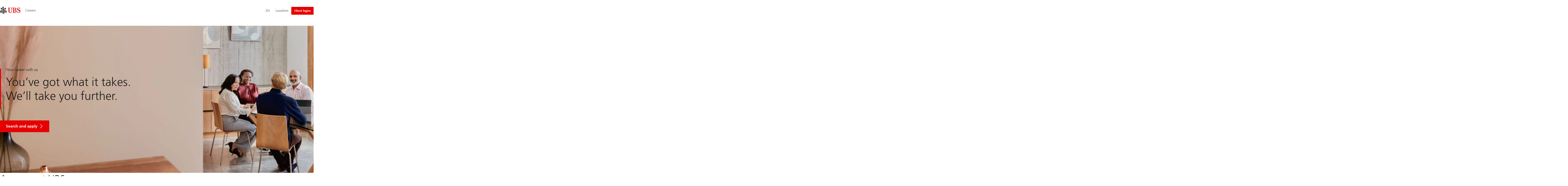

--- FILE ---
content_type: text/html;charset=utf-8
request_url: https://www.ubs.com/global/en/careers.html
body_size: 18813
content:


<!DOCTYPE HTML><html lang="en" dir="ltr" class="no-js"><head><meta charset="UTF-8"/><meta name="UBSProbing" content="---"/><title>Careers | UBS Global</title><meta name="description" content="UBS Careers
Explore global roles in tech, finance, apprenticeships and more. Invest in your future at UBS."/><meta name="template" content="topic"/><meta name="viewport" id="viewport" content="width=device-width,initial-scale=1.0"/><meta property="og:title" content="Your career with us"/><meta property="og:site_name" content="Careers"/><meta property="og:image" content="https://www.ubs.com/global/en/careers/_jcr_content/root/pagehead/opengraphimage.coreimg.jpg/222142258/discussing.jpg"/><meta property="og:image:secure_url" content="https://www.ubs.com/global/en/careers/_jcr_content/root/pagehead/opengraphimage.coreimg.jpg/222142258/discussing.jpg"/><meta property="og:type" content="website"/><meta property="og:description" content="You’ve got what it takes.
We’ll take you further."/><meta property="og:url" content="https://www.ubs.com/global/en/careers.html"/><meta name="twitter:site" content="@UBS"/><link rel="manifest" href="/global/en/careers.smartappmanifest.xjson"/><script type="application/ld+json">
    {"@context":"https://schema.org","@type":"BreadcrumbList","itemListElement":[{"@type":"ListItem","position":1,"item":{"@id":"https://www.ubs.com/global/en.html","name":"Global"}},{"@type":"ListItem","position":2,"item":{"@id":"https://www.ubs.com/global/en/careers.html","name":"Careers"}}]}

</script><script type="application/ld+json">
    {"@context":"https://schema.org","type":"Website","name":"careers","headline":"You’ve got what it takes. We’ll take you further.","description":"UBS Careers\r\nExplore global roles in tech, finance, apprenticeships and more. Invest in your future at UBS.","url":"https://www.ubs.com/global/en/careers.html","image":{"type":"ImageObject","width":1280,"height":983,"url":"https://www.ubs.com/global/en/careers/_jcr_content/root/pagehead/mainimage.img.jpg"},"datePublished":"2026-01-27T09:43:04.515+01:00","dateModified":"2026-01-27T09:41:05.607+01:00","mainEntityOfPage":"https://www.ubs.com/global/en/careers.html","author":{"type":"Organization","name":"UBS"},"publisher":{"type":"Organization","name":"UBS","url":"https://www.ubs.com/","logo":{"type":"ImageObject","width":127,"height":46,"url":"https://www.ubs.com/etc/designs/fit/img/UBS_Logo_Semibold.svg"}}}

</script><link rel="canonical" href="https://www.ubs.com/global/en/careers.html"/><script>
        document.documentElement.classList.replace('no-js', 'js');
    </script><script>
    window.digitalData = {
        pageInstanceID: 'prod.publish\/content\/sites\/global\/en\/careers',
        page: {
            pageInfo: {
                pageID: '',
                language: 'en',
                geoRegion: 'global',
                AEMbuild: '11.54.6',
                breadCrumbs: ["Global","Careers"],
            },
            category: {
                pageType: 'ubs\/fit\/components\/pages\/topic\/v3\/topic',
            },
            attributes: {
                pageLoadStart: Date.now().toString(),
                contentID: '4201803f\u002D9dde\u002D4f58\u002D89ab\u002D7df1a4e6d55e',
                businessDivision: 'corporate.functions',
                contentTitle: 'Careers | UBS Global',
                pageCountry: 'global',
                pagePath: '\/content\/sites\/global\/en\/careers',
                bulkredirectlink: new URL(location.href).searchParams.get('bulkredirectlink'),
                errorPage: '',
                deviceRendition: 'default',
                contentType: '\/conf\/ubs\/settings\/wcm\/templates\/topic',
                newsPath: '',
                articlePath: '',
                displayDate: '',
                pageDirectory: '\/careers',
                tags: 'Careers,University Students,Graduates,Homepage,Recent Graduates,Global,Career And Profession,Professionals',
                enableTarget: 'false',
                targetSelectors: '',
                trackAdForm: true,
                trackDecibel: !![
    
                        true,
    
    ][0],
    serverTime: 'Wednesday, 28-Jan-2026 03:32:15 GMT'
            },
        },
        event: [],
        user: {
            profile: {
                attributes: {
                    userAgent: navigator.userAgent,
                    loginStatus: '',
                    geolocationCountry: 'US',
                    geolocationState: 'OH',
                    geolocationCity: 'COLUMBUS',
                },
            },
        },
        version: '1.0',
        config: {
            trackingServer: 'www.ubs.com'
        },
    };
</script><script>
        window.cookie_management_geoCountry = digitalData?.user?.profile?.attributes?.geolocationCountry;
        window.cookie_management_geoState = digitalData?.user?.profile?.attributes?.geolocationState;
    </script><script class="privacysettings-package-script">
        window.cookie_management_isBot = false;
        </script><script class="privacysettings-package-script">
    {
        // Variables set to define the behavior of the component
        window.cookie_management_prefix = "ubs_cookie_settings_";
        window.cookie_management_ver = "2.0.4";
        window.cookie_lifetime_optedIn = "15768000";
        window.cookie_lifetime_optedOut = "7884000";
        window.cookie_management_tracking_pixel_url = "https:\/\/secure.ubs.com\/etc\/designs\/fit\/img\/blank.gif";
        window.cookie_management_lightCountries = ['TR','AF','AG','AL','BJ','BS','CD','CR','EG','ID','IL','JO','MX','YE','SG','TW','HK','CK','FJ','KN','MK','NI','RE','ST','TZ','ZW','BL','CL','FK','HM','KP','ML','RS','SV','UA','BM','CM','FM','HN','MM','NP','RU','SX','UG','AI','BN','HT','KW','MN','NR','RW','SY','UM','BO','CO','GA','KY','MO','NU','SA','SZ','AM','BQ','GD','KZ','MP','NZ','SB','TC','UY','AO','CU','GE','IM','LA','MQ','OM','SC','TD','UZ','AQ','CV','IN','LB','MR','PA','SD','VA','AR','BT','CW','GH','IO','LC','MS','PE','TG','VC','AS','BV','CX','GI','IQ','LI','MU','TH','VE','AU','BW','DJ','GL','IR','LK','MV','PG','SH','TJ','VG','AW','BY','DM','GM','IS','LR','MW','PH','TK','VI','AX','BZ','DO','GN','JM','LS','PK','SJ','TL','VN','AZ','DZ','GP','LY','MY','PM','TM','VU','BA','CC','EC','GQ','MA','MZ','PN','SL','TN','WF','BB','GS','KE','MD','NA','PR','SM','TO','WS','BD','CF','GT','KG','ME','NC','PS','SN','BF','CG','EH','GU','KH','NE','PW','SO','TT','YT','BH','ER','GW','KI','MG','NF','PY','SR','TV','ZA','BI','CI','ET','GY','KM','MH','NG','QA','SS','ZM','AE','JP','US'];
        window.cookie_management_strictCountries = ['KR','GG','GB','AT','BE','BG','CY','CZ','DE','DK','EE','ES','FI','FR','GR','HR','HU','IE','IT','LT','LU','MT','NL','PL','PT','RO','SE','SI','SK','JE','MC','LV','BR','CN','NO','FO','GF','TF','PF','CA','MF','CH','UK','FX','PP'];
        window.cookie_management_lightStates = [''];
        window.cookie_management_strictStates = [''];

        // Constants
        window.cookie_management_privacy_policies = {
            none: '',
            light: 'LIGHT',
            twoStepVariation: 'TWO_STEP_VARIATION'
        };

        window.cookie_management_permissions_map = {
            functional: 1,
            thirdParty: 4,
            userPreferences: 2,
            analytics: 3,
            generalFunctional: 0,
        };

        window.cookie_management_default_permission_values = {
            [window.cookie_management_permissions_map.generalFunctional]: true,
            [window.cookie_management_permissions_map.functional]: true,
            [window.cookie_management_permissions_map.userPreferences]: false,
            [window.cookie_management_permissions_map.analytics]: false,
            [window.cookie_management_permissions_map.thirdParty]: false
        };

        const useStateLocation = false;
        const {
            cookie_management_geoState,
            cookie_management_geoCountry,
            cookie_management_strictStates,
            cookie_management_lightStates,
            cookie_management_strictCountries,
            cookie_management_lightCountries
            } = window;

        // Utility functions
        const siteCountryFromUrl = window.location.pathname.split('/')?.[1]?.toUpperCase(); // only works in publish
        const isCountryInList = (list) => list.includes(cookie_management_geoCountry) || list.includes(siteCountryFromUrl);

        // Computed variables
        window.cookie_management_privacy_settings_cookie_name =
            '' + cookie_management_prefix + cookie_management_ver;

        const useStateBased = !!(useStateLocation && cookie_management_geoState && (cookie_management_strictStates?.length || cookie_management_lightStates?.length));

        const isStrictPolicy =
            (useStateBased && cookie_management_strictStates.includes(cookie_management_geoState)) ||
            (useStateBased && cookie_management_strictCountries.includes(siteCountryFromUrl)) ||
            (cookie_management_geoCountry && isCountryInList(cookie_management_strictCountries));

        const isLightPolicy =
            (useStateBased && cookie_management_lightStates.includes(cookie_management_geoState)) ||
            (cookie_management_geoCountry && isCountryInList(cookie_management_lightCountries));

        window.cookie_management_is_strict_policy = isStrictPolicy;
        window.cookie_management_is_light_policy = !isStrictPolicy && isLightPolicy;
        window.cookie_management_is_none_policy = !!(
            cookie_management_geoCountry
            && !isStrictPolicy
            && !isLightPolicy
        );
    }
    </script><script>
        window.cookie_management_privacySettingsDialogUrl = "\/global\/en\/privacy\u002Dsettings.lightbox.privacysettingslightbox.page_head.onlycontent.html";
        window.cookie_management_privacySettingsBannerUrl = "\/global\/en\/privacy\u002Dsettings.privacysettingsbanner.onlycontent.html";
    </script><script class="privacysettings-package-script">
        if (window.cookie_management_is_strict_policy) {
            window.cookie_management_privacyPolicy = window.cookie_management_privacy_policies.twoStepVariation;
        } else if (window.cookie_management_is_light_policy) {
            window.cookie_management_privacyPolicy = window.cookie_management_privacy_policies.light;
        } else if (window.cookie_management_is_none_policy) {
            window.cookie_management_privacyPolicy = window.cookie_management_privacy_policies.none;
        }
    </script><script class="privacysettings-package-script">
        if (typeof window.cookie_management_privacyPolicy === 'undefined') {
            window.cookie_management_is_strict_policy = true;
            window.cookie_management_privacyPolicy = window.cookie_management_privacy_policies.twoStepVariation;
        }
    </script><script>
        window.cookie_management_suppress = false;
    </script><script class="privacysettings-package-script">
        window.cookie_management_getPrivacySettings=()=>{const e=window.cookie_management_permissions_map,i=(e=>{const i=("; "+document.cookie).split("; "+e+"=");if(i.length>=2)return i.pop().split(";").shift()})(window.cookie_management_privacy_settings_cookie_name),n={thirdParty:!1,tracking:!1,userPreference:!1,functional:!0};return i?(n.thirdParty=i.includes(e.thirdParty),n.tracking=i.includes(e.analytics),n.userPreference=i.includes(e.userPreferences)):!1===window.cookie_management_is_strict_policy&&(n.thirdParty=!0,n.tracking=!0,n.userPreference=!0),n};
    </script><script>
        window.launch_library_src = "//assets.adobedtm.com/87f37070a3c7/874afce1f0f7/launch\u002D6f3222d0ac97.min.js";
        window.adobe_analytics_enabled = "true";
    </script><noscript id="trackingModulesSrc"><script src="/etc/designs/fit/includes/tracking_launch_modules.min.ACSHASH3a6a0292e367be61f6366b353417de98.js" null></script></noscript><script src="/etc/designs/fit/includes/tracking_launch_main.min.ACSHASH53619e4699a50eb0fda292737c7a3997.js" async></script><link rel="stylesheet" href="/etc/designs/fit/includes/css/responsive_v2/publish/legacy_clientlibs/legacy_commons.min.ACSHASH907b48470c071258aa37ca6a98943f4c.css" type="text/css"><link rel="stylesheet" href="/etc/designs/fit/includes/css/components/sectionheader/publish.min.ACSHASHea653294bc4ac4ee06c8179ca0722541.css" type="text/css"><link rel="stylesheet" href="/etc/designs/fit/includes/css/components/privacysettingsdialog/publish.min.ACSHASH67e72ac33e38505b0824f61a884da353.css" type="text/css"><link rel="preload" as="font" href="/etc/designs/fit/css/type/FrutigerforUBSWeb-Lt.202008181632.woff2" type="font/woff2" crossorigin="anonymous"/><link rel="preload" as="font" href="/etc/designs/fit/css/type/FrutigerforUBSWeb-Md.202008181632.woff2" type="font/woff2" crossorigin="anonymous"/><link rel="preload" as="font" href="/etc/designs/fit/css/type/UBS-Desktop-Responsive-Icons.202109031523.woff2" type="font/woff2" crossorigin="anonymous"/><script src="/etc/designs/fit/includes/js/components/privacysettings/publish.min.ACSHASH3c0d454c252eb6058c4832d2a2bf2792.js" defer></script><script src="/etc/designs/fit/includes/js/common/js/loader.min.ACSHASH34e7a322bc620760d6e2f9c074dd1da6.js" defer></script><script src="/etc/designs/fit/includes/js/common/js/vendors/vendors.default.min.ACSHASHfc382d7d12f310f86440e84d1b6a62f3.js" defer></script><script src="/etc/designs/fit/includes/js/common/js/utils.min.ACSHASH3d9faaa8b697ad0a6e52c4888c4e9143.js" defer></script><script src="/etc/designs/fit/includes/js/common/js/lightbox.min.ACSHASH1aaffb437b161d42c4ac8df421411485.js" defer></script><script src="/etc/designs/fit/includes/js/responsive_v2/publish/js/main.min.ACSHASHd51dbd957aec2bd9416d8bf946f7df9e.js" defer></script><script src="/etc/designs/fit/includes/shared_assets/clientlibs/jquery.min.ACSHASH2c872dbe60f4ba70fb85356113d8b35e.js" defer></script><script src="/etc/designs/fit/includes/shared_assets/clientlibs/jquery_migrate.min.ACSHASHfad78486d895a1cb63d4d7259ddcbef8.js" defer></script><script src="/etc/designs/fit/includes/shared_assets/clientlibs/jquery_ui.min.ACSHASH78e7f9ce5bb8fccbc3073da0bafe5329.js" defer></script><script src="/etc/designs/fit/includes/shared_assets/clientlibs/legacy_base_utils.min.ACSHASH57c7a2347bd5b07a747594a244b113fc.js" defer></script><script src="/etc/designs/fit/includes/js/responsive_v2/publish/legacy_clientlibs/legacy_commons.min.ACSHASHd36d39b596e79f4c9a49529dc5ae5ed7.js" defer></script><script src="/etc/designs/fit/includes/js/responsive_v2/publish/legacy_clientlibs/legacy_utils.min.ACSHASHe3350425e032965428b0a3fb9e8f3cae.js" defer></script><script src="/etc/designs/fit/includes/js/responsive_v2/publish/legacy_clientlibs/legacy_modules.min.ACSHASH05dcc1cbf90722ac0c0d196e19024e0e.js" defer></script><script src="/etc/designs/fit/includes/js/responsive_v2/publish/legacy_clientlibs/legacy_config.min.ACSHASH6182c0051bf2b7a3d70d06032c3a9a0c.js" defer></script><script src="/etc/designs/fit/includes/shared_assets/clientlibs/legacy_base.min.ACSHASH1df1b6bc8e711573203c451b8f5f51bf.js" defer></script><script type="text/javascript">
            if ( !window.CQ_Analytics ) {
                window.CQ_Analytics = {};
            }
            if ( !CQ_Analytics.TestTarget ) {
                CQ_Analytics.TestTarget = {};
            }
            CQ_Analytics.TestTarget.clientCode = 'ubsag';
            CQ_Analytics.TestTarget.currentPagePath = '\/content\/sites\/global\/en\/careers';
        </script><script src="/etc.clientlibs/cq/testandtarget/clientlibs/testandtarget/parameters.min.ACSHASH775c9eb7ff4c48025fbe3d707bcf5f55.js"></script><script src="/etc.clientlibs/clientlibs/granite/jquery.min.ACSHASH3e24d4d067ac58228b5004abb50344ef.js"></script><script src="/etc.clientlibs/cq/personalization/clientlib/personalization/integrations/commons.min.ACSHASH3d73584ddfdcb853a3a5d76cd1da5be0.js"></script><script src="/etc.clientlibs/cq/testandtarget/clientlibs/testandtarget/atjs-integration.min.ACSHASHfc8ef6447fa888623aca974c48fc1b35.js"></script><link rel="icon" sizes="192x192" href="https://www.ubs.com/etc/designs/fit/img/favicons/icon-192x192.png"/><link rel="apple-touch-icon" sizes="180x180" href="https://www.ubs.com/etc/designs/fit/img/favicons/apple-touch-icon-180x180.png"/><link rel="apple-touch-icon" sizes="167x167" href="https://www.ubs.com/etc/designs/fit/img/favicons/apple-touch-icon-167x167.png"/><link rel="apple-touch-icon" sizes="152x152" href="https://www.ubs.com/etc/designs/fit/img/favicons/apple-touch-icon-152x152.png"/><link rel="apple-touch-icon" sizes="120x120" href="https://www.ubs.com/etc/designs/fit/img/favicons/apple-touch-icon-120x120.png"/><link rel="”apple-touch-icon-precomposed”" sizes="180x180" href="https://www.ubs.com/etc/designs/fit/img/favicons/apple-touch-icon-180x180.png"/><link rel="shortcut icon" href="https://www.ubs.com/etc/designs/fit/img/favicons/icon-192x192.png"/><meta name="msapplication-square310x310logo" content="https://www.ubs.com/etc/designs/fit/img/favicons/icon-310x310.png"/><meta name="msapplication-wide310x150logo" content="https://www.ubs.com/etc/designs/fit/img/favicons/icon-310x150.png"/><meta name="msapplication-square150x150logo" content="https://www.ubs.com/etc/designs/fit/img/favicons/icon-150x150.png"/><meta name="msapplication-square70x70logo" content="https://www.ubs.com/etc/designs/fit/img/favicons/icon-70x70.png"/></head><body class="topic basepage page basicpage" data-nn-params-tracking="{&#39;options&#39;:{&#39;module&#39;:{&#39;scroll&#39;:{&#39;delay&#39;: 20000 }}}}" data-cmp-link-accessibility-enabled data-cmp-link-accessibility-text="opens in a new tab"><img class="is-hidden" alt="" src="https://secure.ubs.com/etc/designs/fit/img/blank.gif"/><div id="doc" class="grid-doc "><div class="container"><div class="container__base"><div class="container__content"><div class="headercontainer"><div class="primaryheader"><link rel="stylesheet" href="/etc/designs/fit/includes/css/components/primaryheader/publish.min.ACSHASH59f28bdf65d20d084b4e2f2489dff89a.css" type="text/css"><script src="/etc/designs/fit/includes/js/components/primaryheader/publish.min.ACSHASHdba982d9fc87728316b7ad37df03fd86.js" defer></script><script src="/etc/designs/fit/includes/js/components/primaryheader/sitetitle/publish.min.ACSHASH9607af73316dbc7444b082e7b5356908.js" defer></script><script src="/etc/designs/fit/includes/js/components/primaryheader/mobilenavigation/publish.min.ACSHASH3f4d8e53b65b19c076d060725811416d.js" defer></script><header data-nc="PrimaryHeader" data-tracking-area="header" class="primaryheader__base "><div class="skiplinks__base"><h2 class="is-visuallyHidden">
            Skip Links
        </h2><a class="skiplinks__link is-focusable" accesskey="1" href="#main">
            Content Area
        </a><a class="skiplinks__link is-focusable" accesskey="2" href="#mainnavigation">
            Main Navigation
        </a></div><script src="/etc/designs/fit/includes/js/components/alertribbon/publish.min.ACSHASH0de82fbc6ad00dd70ef858a626ed2830.js" defer></script><link rel="stylesheet" href="/etc/designs/fit/includes/css/components/alertribbon/publish.min.ACSHASHecda671738c2d2a2d4018e2e74580343.css" type="text/css"><div class="overlay__backdrop is-hidden"></div><div class="primaryheader__mainWrapper maxWidth-container"><button class="primaryheader__stickyButton" tabindex="-1" aria-hidden="true"></button><section class="primaryheader__itemsWrapper primaryheader__itemsWrapper--siteTitle sitetitle__base" data-nc="SiteTitle"><div class="logo"><a class="sitetitle__logo js-header-logo" href="/global/en.html" data-nc="HeaderLogo" data-nc-params-headerlogo='{"options": {
        "emptyLogoLink": true
     }}' data-tracking-element="logo"><figure class="sitetitle__logoWrapper"><img class="sitetitle__logoImg sitetitle__logoImg--default" alt="UBS logo, to home page" src="/etc/designs/fit/img/UBS_Logo_Semibold.svg"/></figure></a><script src="/etc/designs/fit/includes/js/components/logo/publish.min.ACSHASH37f3d62dbfccbc0936dbf28477b0ae41.js" defer></script></div><div class="sitetitle"><div class="sitetitle__titleWrapper sitetitle__item"><a class="sitetitle__link" href="/global/en/careers.html" title="Careers"><span class="sitetitle__text">Careers</span></a></div></div></section><section class="primaryheader__itemsWrapper primaryheader__itemsWrapper--metaNavigation"><div class="metanavigation"><script src="/etc/designs/fit/includes/js/components/primaryheader/metanavigation/publish.min.ACSHASHbd3eb3107d99e873037f3bf9226a470c.js" defer></script><nav class="metanavigation__base metanavigation__base--loading" aria-label="Meta Navigation" data-nc="MetaNavigation"><h2 class="is-visuallyHidden">Meta Navigation</h2><ul class="metanavigation__list metanavigation__list--firstLevel"><li class="metanavigation__item metanavigation__item--language"><button type="button" class="metanavigation__link metanavigation__link--heading primaryheader__visibility--desktop" data-nn-id="metaNavigationLanguage" aria-expanded="false" aria-haspopup="true"><span>EN</span></button><div class="primaryheader__content"><ul class="metanavigation__list metanavigation__list--horizontal metanavigation__list--secondLevel"><li><a href="/global/en/careers.html" aria-label="Select your language, English" class="link-v1__base link-v1__base--active  " aria-current="page" hreflang="EN" lang="EN"><span class="link-v1__text">English</span></a></li><li><a href="/global/de/careers.html" aria-label="Select your language, Deutsch" class="link-v1__base   " hreflang="DE" lang="DE"><span class="link-v1__text">Deutsch</span></a></li><li><a href="/global/fr/careers.html" aria-label="Select your language, Français" class="link-v1__base   " hreflang="FR" lang="FR"><span class="link-v1__text">Français</span></a></li><li><a href="/global/it/careers.html" aria-label="Select your language, Italiano" class="link-v1__base   " hreflang="IT" lang="IT"><span class="link-v1__text">Italiano</span></a></li></ul></div></li><li class="metanavigation__item metanavigation__item--locations"><a class="metanavigation__link metanavigation__link--heading" href="https://www.ubs.com/locations"><span>Locations</span></a></li></ul><ul class="metanavigation__list metanavigation__list--firstLevel"><li class="accountmenu metanavigation__item--megaMenu metanavigation__item metanavigation__item--login"><button data-validate="false" class="actionbtn__link svgicon--hoverTrigger actionbtn--color-red metanavigation__button metanavigation__button--js primaryheader__visibility--desktop" data-nn-id="login" aria-haspopup="true" aria-expanded="false"><span class="actionbtn__title">Client logins</span></button><a href="/global/en/ubs-logins/ubs-logins-mobile.html" class="actionbtn__link svgicon--hoverTrigger actionbtn--color-red metanavigation__button metanavigation__button--no-js primaryheader__visibility--desktop"><span class="actionbtn__title">Client logins</span></a><div class="primaryheader__content primaryheader__visibility--desktop"><div class="metanavigation__overview"><h3 class="primaryheader__title primaryheader__title--medium">Choose your login</h3><a href="/global/en/ubs-logins/ubs-logins-mobile.html" class="link-v1__base   svgicon--hoverTrigger"><svg class="chevronicon__base link-v1__icon chevron-right-12icon__animation--growHover chevronicon__base--default metanavigation__overviewIcon" viewBox="0 0 12 12" aria-hidden="true"><use href="/etc/designs/fit/includes/shared_assets/img/icons/definitions/chevron-right-12.21062024.svg#svgIconChevronRight12"/></svg><span class="link-v1__text">More logins</span></a></div><ul class="metanavigation__list metanavigation__list--secondLevel metanavigation__list--megaMenu metanavigation__list--itemCols-2"><li class="metanavigation__item" role="none"><div class="metanavigation__stack" role="listitem"><h4 class="title-v2__base "><span class="title-v2__text">Individuals</span></h4><ul class="metanavigation__list metanavigation__list--thirdLevel"><li><a href="https://ebanking-ch.ubs.com/workbench/WorkbenchOpenAction.do?login&locale=en-CH" class="link-v1__base   "><span class="link-v1__text">UBS E-Banking Switzerland</span></a></li><li><a href="https://www.ubs.com/quotes-login" class="link-v1__base   "><span class="link-v1__text">UBS Quotes</span></a></li><li><a href="https://safe-ch.ubs.com/app/H36/init?login&locale=en-US" class="link-v1__base   "><span class="link-v1__text">UBS Safe</span></a></li><li><a href="https://onlineservices.ubs.com/olsauth/ex/pbl/ubso/dl#login" class="link-v1__base   "><span class="link-v1__text">US client account login</span></a></li><li><a href="https://my.ubs.com/communities/wcms/en/signin.html" class="link-v1__base   "><span class="link-v1__text">UBS Digital Networks and Events</span></a></li></ul></div></li><li class="metanavigation__item" role="none"><div class="metanavigation__stack" role="listitem"><h4 class="title-v2__base "><span class="title-v2__text">Corporate &amp; Institutions</span></h4><ul class="metanavigation__list metanavigation__list--thirdLevel"><li><a href="https://ebanking-ch1.ubs.com/workbench/Index.do?login&locale=en-US" class="link-v1__base   "><span class="link-v1__text">UBS E-Banking and online services Switzerland</span></a></li><li><a href="https://connect-ch.ubs.com/workbench/WorkbenchOpenAction.do?login&locale=en-US" class="link-v1__base   "><span class="link-v1__text">UBS Connect</span></a></li><li><a href="https://neo.ubs.com/static/login.html?origin=%2F" class="link-v1__base   "><span class="link-v1__text">UBS Neo</span></a></li><li><a href="https://neo.ubs.com/am" class="link-v1__base   "><span class="link-v1__text">UBS Real Estate US</span></a></li><li><a href="https://asset-wizard.ubs.com" class="link-v1__base   "><span class="link-v1__text">UBS Asset Wizard</span></a></li><li><a href="https://neo.ubs.com/static/login.html?app=am&origin=%2Fam" class="link-v1__base   "><span class="link-v1__text">Asset Management Client Portal</span></a></li></ul></div></li></ul></div><a class="metanavigation__link metanavigation__link--heading primaryheader__visibility--mobile svgicon--hoverTrigger" href="/global/en/ubs-logins/ubs-logins-mobile.html"><svg class="svgicon__base entericon__base svgicon__base--regular entericon__base--carbon metanavigation__linkIcon" viewBox="0 0 13 15" aria-hidden="true"><use href="/etc/designs/fit/includes/shared_assets/img/icons/definitions/enter.19062023.svg#svgIconEnter"/></svg><span class="metanavigation__linkText">Client logins</span></a></li></ul></nav></div></section><section class="primaryheader__itemsWrapper primaryheader__itemsWrapper--mainNavigation"><script src="/etc/designs/fit/includes/js/components/primaryheader/mainnavigation/publish.min.ACSHASH7ece0562495d3f3f5c44624932008555.js" defer></script><nav id="mainnavigation" class="mainnavigation__base
            mainnavigation__base--megaMenu
            mainnavigation__base--loading" data-tracking-area="menu" role="navigation" data-nc="MainNavigation" data-nc-params-MainNavigation='{
                "options": {
                    "navigationStyle": "megaMenu"
                },
                "translations": {
                    "closeMenu": "Close the menu",
                    "moreLabel": "More",
                    "visitOverviewTitle": "Visit overview"
                }
     }'><template class="mainnavigation__expandAccordionIcon"><svg class="svgicon__base arrowicon__base svgicon__base--medium arrowicon__animation--dropdown" viewBox="0 0 32 32" aria-hidden="true"><use href="/etc/designs/fit/includes/shared_assets/img/icons/definitions/arrow-24.13112024.svg#svgIconArrowChevron" class="arrowicon__chevron"/><use href="/etc/designs/fit/includes/shared_assets/img/icons/definitions/arrow-24.13112024.svg#svgIconArrowLine" class="arrowicon__line"/></svg></template><h2 class="is-visuallyHidden" id="mainnavigationtitle">
        Main Navigation
     </h2><ul class="mainnavigation__list mainnavigation__list--firstLevel"><li class="mainnavigation__item"><a class="mainnavigation__link " href="/global/en/careers/home.html"><span>Home</span></a></li><li class="mainnavigation__item"><a class="mainnavigation__link " href="/global/en/careers/about-us.html"><span>About us</span></a></li><li class="mainnavigation__item"><a class="mainnavigation__link " href="/global/en/careers/professional-careers.html"><span>Professional careers</span></a></li><li class="mainnavigation__item"><a class="mainnavigation__link " href="/global/en/careers/early-careers.html"><span>Early careers</span></a></li><li class="mainnavigation__item"><button class="mainnavigation__button " data-nn-id="mainNavigationFirstLevel-4" aria-expanded="false" aria-haspopup="true"><span>Apprentices</span><svg class="svgicon__base arrowicon__base svgicon__base--medium arrowicon__animation--dropdown primaryheader__visibility--mobile" viewBox="0 0 32 32" aria-hidden="true"><use href="/etc/designs/fit/includes/shared_assets/img/icons/definitions/arrow-24.13112024.svg#svgIconArrowChevron" class="arrowicon__chevron"/><use href="/etc/designs/fit/includes/shared_assets/img/icons/definitions/arrow-24.13112024.svg#svgIconArrowLine" class="arrowicon__line"/></svg></button><div class="primaryheader__content"><div class="mainnavigation__overview"><a class="primaryheader__title primaryheader__title--medium primaryheader__visibility--desktop" href="/global/en/careers/apprenticeships.html"><span>Apprentices</span></a><a href="/global/en/careers/apprenticeships.html" class="link-v1__base   svgicon--hoverTrigger"><svg class="chevronicon__base link-v1__icon chevron-right-12icon__animation--growHover chevronicon__base--default mainnavigation__overviewIcon primaryheader__visibility--desktop" viewBox="0 0 12 12" aria-hidden="true"><use href="/etc/designs/fit/includes/shared_assets/img/icons/definitions/chevron-right-12.21062024.svg#svgIconChevronRight12"/></svg><span class="link-v1__text">Visit overview</span></a></div><ul class="mainnavigation__list mainnavigation__list--secondLevel"><li class="mainnavigation__item" role="none"><div class="mainnavigation__stack" data-tracking-area="linklist" data-tracking-title="Switzerland" role="listitem"><h3 class="title-v2__base primaryheader__visibility--desktop"><a class="title-v2__link " href="/global/en/careers/apprenticeships/che.html"><span class="title-v2__text">Switzerland</span></a></h3><button class="mainnavigation__button  primaryheader__visibility--mobile" data-nn-id="mainNavigationSecondLevel" aria-expanded="false" aria-haspopup="true"><span>Switzerland</span><svg class="svgicon__base arrowicon__base svgicon__base--medium arrowicon__animation--dropdown" viewBox="0 0 32 32" aria-hidden="true"><use href="/etc/designs/fit/includes/shared_assets/img/icons/definitions/arrow-24.13112024.svg#svgIconArrowChevron" class="arrowicon__chevron"/><use href="/etc/designs/fit/includes/shared_assets/img/icons/definitions/arrow-24.13112024.svg#svgIconArrowLine" class="arrowicon__line"/></svg></button><ul class="mainnavigation__list mainnavigation__list--thirdLevel"><li class="primaryheader__visibility--mobile"><a href="/global/en/careers/apprenticeships/che.html" class="link-v1__base   "><span class="link-v1__text">Visit overview</span></a></li><li><a href="/global/en/careers/apprenticeships/che/banking.html" class="link-v1__base   "><span class="link-v1__text">Banking apprenticeship</span></a></li><li><a href="/global/en/careers/apprenticeships/che/ict.html" class="link-v1__base   "><span class="link-v1__text">ICT apprenticeships</span></a></li><li><a href="/global/en/careers/apprenticeships/che/bem.html" class="link-v1__base   "><span class="link-v1__text">BEM – Bank entry programme for high school graduates</span></a></li><li><a href="/global/en/careers/apprenticeships/che/way-up.html" class="link-v1__base   "><span class="link-v1__text">IT-way-up</span></a></li></ul></div><div class="mainnavigation__stack" data-tracking-area="linklist" data-tracking-title="United Kingdom" role="listitem"><h3 class="title-v2__base "><a class="title-v2__link " href="/global/en/careers/apprenticeships/gbr.html"><span class="title-v2__text">United Kingdom</span></a></h3></div></li></ul><button class="closebutton primaryheader__closeButton primaryheader__visibility--desktop svgicon--hoverTrigger" type="button"><span class="is-visuallyHidden">Close the menu</span><svg class="closebutton__icon " viewbox="0 0 24 24" aria-hidden="true"><use href="/etc/designs/fit/includes/shared_assets/img/icons/definitions/close.22082023.svg#svgIconClose"/></svg></button></div></li><li class="mainnavigation__item"><a class="mainnavigation__link " href="/global/en/careers/search-jobs.html"><span>Search jobs</span></a></li></ul></nav></section><section class="primaryheader__itemsWrapper primaryheader__itemsWrapper--headerActions"><div class="burgermenu__base mobilenavigation__base" data-nc="MobileNavigation" data-nc-params-MobileNavigation="{
                    &#34;translations&#34;: {
                        &#34;closeMenu&#34;: &#34;Close the menu&#34;
                    }
                 }"><button class="burgermenu__button svgicon--hoverTrigger" data-nn-id="burgerMenu" aria-expanded="false" aria-haspopup="true"><span class="is-visuallyHidden">Open the menu</span><svg class="svgicon__base burgermenuicon__base svgicon__base--medium burgermenuicon__base--carbon burgermenu__buttonIcon" viewbox="0 0 24 24" aria-hidden="true"><use href="/etc/designs/fit/includes/shared_assets/img/icons/definitions/burgermenu.14062023.svg#svgIconBurger"/></svg><svg class="svgicon__base closeicon__base svgicon__base--small closeicon__base--carbon is-hidden burgermenu__closeButtonIcon" viewbox="0 0 22 22" aria-hidden="true"><use href="/etc/designs/fit/includes/shared_assets/img/icons/definitions/close.03102022.svg#svgIconClose"/></svg></button><div class="primaryheader__content"></div></div></section></div></header></div></div><div class="default pageheadregular basecomponent"><link rel="stylesheet" href="/etc/designs/fit/includes/css/components/pageheadline/publish.min.ACSHASHf6abf5857a14f7c6be9561fdb58d3bed.css" type="text/css"><link rel="stylesheet" href="/etc/designs/fit/includes/css/components/pageheadlinestagefullbleed/publish.min.ACSHASHf91a1f0a85221a94658bda64b8d26599.css" type="text/css"><header id="pagehead-id" class="basecomponent
                   pageheadline__base pageheadline__base--regular pageheadline__base--fullBleed
                   
                   
                   
            "><div class="pageheadline__messageTeaser"><div class="pageheadline__flexwrapstageinner"><div class="pageheadline__messageImage  pageheadline__messageImage--m pageheadline__flexwrapstageimage"><figure class="image__base
                 
                
                " style="--image-aspectratio-xl: 43%; --image-aspectratio-l: 43%; --image-aspectratio-m: 43%; --image-aspectratio-s: 77%; --image-aspectratio-xs: 77%;  "><div class="image__skeleton image__skeleton--loaded"><picture class="image__picture"><source srcset="/content/sites/global/en/careers/jcr:content/root/pagehead/fullbleedimage.580.jpg/1743507898857.jpg 580w, /content/sites/global/en/careers/jcr:content/root/pagehead/fullbleedimage.780.jpg/1743507898857.jpg 780w, /content/sites/global/en/careers/jcr:content/root/pagehead/fullbleedimage.1080.jpg/1743507898857.jpg 1080w, /content/sites/global/en/careers/jcr:content/root/pagehead/fullbleedimage.1280.jpg/1743507898857.jpg 1280w, /content/sites/global/en/careers/jcr:content/root/pagehead/fullbleedimage.1960.jpg/1743507898857.jpg 1960w, /content/sites/global/en/careers/jcr:content/root/pagehead/fullbleedimage.2646.jpg/1743507898857.jpg 2646w, /content/sites/global/en/careers/jcr:content/root/pagehead/fullbleedimage.3840.jpg/1743507898857.jpg 3840w" sizes="92vw" media="(min-width: 1024px)"/><source srcset="/content/sites/global/en/careers/jcr:content/root/pagehead/fullbleedimageSXS.580.jpg/1743507898857.jpg 580w, /content/sites/global/en/careers/jcr:content/root/pagehead/fullbleedimageSXS.780.jpg/1743507898857.jpg 780w, /content/sites/global/en/careers/jcr:content/root/pagehead/fullbleedimageSXS.1080.jpg/1743507898857.jpg 1080w, /content/sites/global/en/careers/jcr:content/root/pagehead/fullbleedimageSXS.1280.jpg/1743507898857.jpg 1280w, /content/sites/global/en/careers/jcr:content/root/pagehead/fullbleedimageSXS.1960.jpg/1743507898857.jpg 1960w" sizes="92vw"/><img class="image__img " src="/global/en/careers/_jcr_content/root/pagehead/fullbleedimageSXS.580.jpg/1743507898857.jpg" alt="Professionals are discussing together"/></picture></div></figure></div><div class="grid-container"><div class="pageheadline__flexwrapstagecontent maxWidth-container"><div class="pageheadline__messageContent
                                    pageheadline__messageContent--center
                                    pageheadline__messageContent--medium
                                    pageheadline__messageContent--transparent"><div class="pageheadline__messageContentWrapper"><div class="pageheadline__wrapper
            "><hgroup><p class="pageheadline__caption">
                Your career with us
            </p><h1 class="pageheadline__hl
                   pageheadline__hl--medium
                   pageheadline__hl--bottomSpacing">
                You’ve got what it takes. We’ll take you further.
            </h1></hgroup></div><div class="pageheadline__buttons"><div class="actionbtn--noMargin actionbtn--textCentered actionbtn--fullwidthXS"><div><div class="actionbtn__wrapper actionbtn__wrapper--left"><a href="/global/en/careers/search-jobs.html" class="actionbtn__link svgicon--hoverTrigger actionbtn--color-red "><span class="actionbtn__title">Search and apply</span><span class="actionbtn__ctaIcon"><svg class="svgicon__base arrowicon__base arrowicon__animation--growHover" viewBox="0 0 32 32" aria-hidden="true"><use href="/etc/designs/fit/includes/shared_assets/img/icons/definitions/arrow-24.13112024.svg#svgIconArrowChevron" class="arrowicon__chevron"/><use href="/etc/designs/fit/includes/shared_assets/img/icons/definitions/arrow-24.13112024.svg#svgIconArrowLine" class="arrowicon__line"/></svg></span></a></div></div></div></div></div></div></div></div></div></div></header></div><div class="contentarea grid-container"><main role="main" id="main" class="contentarea__main contentarea__content
                 grid-main 
                 grid-content
                 js-content-main
                 maxWidth-container" tabindex="-1"><div class="container container--topLevel"><div class="container__base"><div class="container__content"><div class="section section--spacingAbove gridcontrol3 gridcontrol3--topLevel keyline-default section--spacingAbove-none"><div class="gridcontrol3__base gridcontrol3__base--lt1
            gridcontrol3__content
            " id="toplevelgrid_copy_co_ee51c703d6"><header class="gridcontrol3__header"><div class="sectionheader sectionheader--spacingBelow gridcontrol3__headingContent sectionheader--spacingBelow-medium"><div class="sectionheader__base"><div class="grid-row grid-row--verticalCenter gridcontrol2__row--sectionHeader"><div class="gridcontrol2__cell--sectionTitle grid-cell     "><h2 class="sectionheader__hl">
                A career at UBS
            </h2><span class="sectionheader__hlUnderline"></span><div class='sectionheader__infoLine'><a>We’re the world’s largest and only truly global wealth manager, providing first-class financial advice and solutions to institutional and corporate clients worldwide, as well as private clients in Switzerland. We’re headquartered in Zurich, but you can find us in all major financial centers worldwide. </a></div></div></div></div></div></header><div class="gridcontrol3__row grid-row"><div class="container container--stackedContent gridcontainer gridcontainer--gap-medium gridcontrol3__cell"><div class="container__base"><div class="container__content"><div data-nc="GridContext" class="basecomponent messagestage messagestage__context--extra-narrow basecomponent__base" data-gridcontext-name="messagestagegridcontext"><div class="messagestage__base carousel__base "><div class="slider__base" data-nc="MessageStage" data-nc-params-MessageStage='{
             "options": {
                 "autoplay": false,
                 "infiniteLoop": false,
                 "toggleBetweenPauseAndStart": false,
                 "autoplayTransitionDelay": 5000
             }
         }' aria-label="carousel" role="region" aria-live="polite" aria-roledescription="carousel"><ul class="slider__container" aria-atomic="false" aria-live="polite"><li class="slider__item slider__item--active" aria-roledescription="slide"><div class="basecomponent messageteaser messageteaser__base position-bottom keyline-default h3 keyline-position-bottom infoline-regular alignment-left textwidth-large bg1"><a href="/global/en/our-firm/what-we-do/technology/innovation-and-ai.html" data-tracking-name="Curiosity powers. AI enables." tabindex="-1" class="messagestage__teaser messagestage__teaser--bg1 grid-messagestage   "><figure class="image__base
                 
                
                image__base--emptyAlt" data-nc="LazyLoadingImage" style="--image-aspectratio-xl: 56%; --image-aspectratio-l: 56%; --image-aspectratio-m: 56%; --image-aspectratio-s: 56%; --image-aspectratio-xs: 56%;  "><div class="image__skeleton "><picture class="image__picture"><source srcset="/content/sites/global/en/careers/jcr:content/root/contentarea/mainpar/toplevelgrid_copy_co/col_1/messagestage/messageteaser_copy_5/image.580.jpg/1751470634475.jpg 580w, /content/sites/global/en/careers/jcr:content/root/contentarea/mainpar/toplevelgrid_copy_co/col_1/messagestage/messageteaser_copy_5/image.780.jpg/1751470634475.jpg 780w, /content/sites/global/en/careers/jcr:content/root/contentarea/mainpar/toplevelgrid_copy_co/col_1/messagestage/messageteaser_copy_5/image.1080.jpg/1751470634475.jpg 1080w, /content/sites/global/en/careers/jcr:content/root/contentarea/mainpar/toplevelgrid_copy_co/col_1/messagestage/messageteaser_copy_5/image.1280.jpg/1751470634475.jpg 1280w, /content/sites/global/en/careers/jcr:content/root/contentarea/mainpar/toplevelgrid_copy_co/col_1/messagestage/messageteaser_copy_5/image.1960.jpg/1751470634475.jpg 1960w, /content/sites/global/en/careers/jcr:content/root/contentarea/mainpar/toplevelgrid_copy_co/col_1/messagestage/messageteaser_copy_5/image.2646.jpg/1751470634475.jpg 2646w, /content/sites/global/en/careers/jcr:content/root/contentarea/mainpar/toplevelgrid_copy_co/col_1/messagestage/messageteaser_copy_5/image.3840.jpg/1751470634475.jpg 3840w" sizes="92vw"/><img class="image__img image__img--lazy" src="/global/en/careers/_jcr_content/root/contentarea/mainpar/toplevelgrid_copy_co/col_1/messagestage/messageteaser_copy_5/image.580.jpg/1751470634475.jpg" loading="lazy" alt/></picture></div></figure><div class="messagestage__content messagestage__content--bottom grid-messagestage__content--large"><div class="messagestage__contentWrapper messagestage__contentWrapper--background-white"><h3 class="messagestage__hl--default messagestage__hl--position-bottom messagestage__hl">Curiosity powers. AI enables.</h3><span class="messagestage__impulseLine"></span><div class="messagestage__subHl--regular messagestage__subHl">
                    Your turn to shake things up.

                 </div><button data-validate="false" class="actionbtn__link svgicon--hoverTrigger actionbtn--color-red messagestage__action"><span class="actionbtn__title">UBS AI strategy</span><span class="actionbtn__ctaIcon"><svg class="svgicon__base arrowicon__base arrowicon__animation--growHover" viewBox="0 0 32 32" aria-hidden="true"><use href="/etc/designs/fit/includes/shared_assets/img/icons/definitions/arrow-24.13112024.svg#svgIconArrowChevron" class="arrowicon__chevron"/><use href="/etc/designs/fit/includes/shared_assets/img/icons/definitions/arrow-24.13112024.svg#svgIconArrowLine" class="arrowicon__line"/></svg></span></button></div></div></a></div></li><li class="slider__item" aria-roledescription="slide"><div class="basecomponent messageteaser messageteaser__base position-bottom keyline-default h3 keyline-position-bottom infoline-regular alignment-left textwidth-large bg1"><a href="/global/en/careers/professional-careers.html" data-tracking-name="Professionals" tabindex="-1" class="messagestage__teaser messagestage__teaser--bg1 grid-messagestage   "><figure class="image__base
                 
                
                image__base--emptyAlt" data-nc="LazyLoadingImage" style="--image-aspectratio-xl: 56%; --image-aspectratio-l: 56%; --image-aspectratio-m: 56%; --image-aspectratio-s: 56%; --image-aspectratio-xs: 56%;  "><div class="image__skeleton "><picture class="image__picture"><source srcset="/content/sites/global/en/careers/jcr:content/root/contentarea/mainpar/toplevelgrid_copy_co/col_1/messagestage/messageteaser_421667/image.580.jpg/1743689386509.jpg 580w, /content/sites/global/en/careers/jcr:content/root/contentarea/mainpar/toplevelgrid_copy_co/col_1/messagestage/messageteaser_421667/image.780.jpg/1743689386509.jpg 780w, /content/sites/global/en/careers/jcr:content/root/contentarea/mainpar/toplevelgrid_copy_co/col_1/messagestage/messageteaser_421667/image.1080.jpg/1743689386509.jpg 1080w, /content/sites/global/en/careers/jcr:content/root/contentarea/mainpar/toplevelgrid_copy_co/col_1/messagestage/messageteaser_421667/image.1280.jpg/1743689386509.jpg 1280w, /content/sites/global/en/careers/jcr:content/root/contentarea/mainpar/toplevelgrid_copy_co/col_1/messagestage/messageteaser_421667/image.1960.jpg/1743689386509.jpg 1960w, /content/sites/global/en/careers/jcr:content/root/contentarea/mainpar/toplevelgrid_copy_co/col_1/messagestage/messageteaser_421667/image.2646.jpg/1743689386509.jpg 2646w, /content/sites/global/en/careers/jcr:content/root/contentarea/mainpar/toplevelgrid_copy_co/col_1/messagestage/messageteaser_421667/image.3840.jpg/1743689386509.jpg 3840w" sizes="92vw"/><img class="image__img image__img--lazy" src="/global/en/careers/_jcr_content/root/contentarea/mainpar/toplevelgrid_copy_co/col_1/messagestage/messageteaser_421667/image.580.jpg/1743689386509.jpg" loading="lazy" alt/></picture></div></figure><div class="messagestage__content messagestage__content--bottom grid-messagestage__content--large"><div class="messagestage__contentWrapper messagestage__contentWrapper--background-white"><h3 class="messagestage__hl--default messagestage__hl--position-bottom messagestage__hl">Professionals</h3><span class="messagestage__impulseLine"></span><div class="messagestage__subHl--regular messagestage__subHl">
                    Your expertise keeps us best-in-class.

                 </div><button data-validate="false" class="actionbtn__link svgicon--hoverTrigger actionbtn--color-primarytransparent messagestage__action"><span class="actionbtn__title">Professional careers</span><span class="actionbtn__ctaIcon"><svg class="svgicon__base arrowicon__base arrowicon__animation--growHover" viewBox="0 0 32 32" aria-hidden="true"><use href="/etc/designs/fit/includes/shared_assets/img/icons/definitions/arrow-24.13112024.svg#svgIconArrowChevron" class="arrowicon__chevron"/><use href="/etc/designs/fit/includes/shared_assets/img/icons/definitions/arrow-24.13112024.svg#svgIconArrowLine" class="arrowicon__line"/></svg></span></button></div></div></a></div></li><li class="slider__item" aria-roledescription="slide"><div class="basecomponent messageteaser messageteaser__base position-bottom keyline-default h3 keyline-position-bottom infoline-regular alignment-left textwidth-large bg1"><a href="/global/en/careers/professional-careers/group-functions/technology.html" data-tracking-name="A career in technology" tabindex="-1" class="messagestage__teaser messagestage__teaser--bg1 grid-messagestage   "><figure class="image__base
                 
                
                image__base--emptyAlt" data-nc="LazyLoadingImage" style="--image-aspectratio-xl: 56%; --image-aspectratio-l: 56%; --image-aspectratio-m: 56%; --image-aspectratio-s: 56%; --image-aspectratio-xs: 56%;  "><div class="image__skeleton "><picture class="image__picture"><source srcset="/content/sites/global/en/careers/jcr:content/root/contentarea/mainpar/toplevelgrid_copy_co/col_1/messagestage/messageteaser_421667_1823511197/image.580.jpg/1750836793371.jpg 580w, /content/sites/global/en/careers/jcr:content/root/contentarea/mainpar/toplevelgrid_copy_co/col_1/messagestage/messageteaser_421667_1823511197/image.780.jpg/1750836793371.jpg 780w, /content/sites/global/en/careers/jcr:content/root/contentarea/mainpar/toplevelgrid_copy_co/col_1/messagestage/messageteaser_421667_1823511197/image.1080.jpg/1750836793371.jpg 1080w, /content/sites/global/en/careers/jcr:content/root/contentarea/mainpar/toplevelgrid_copy_co/col_1/messagestage/messageteaser_421667_1823511197/image.1280.jpg/1750836793371.jpg 1280w, /content/sites/global/en/careers/jcr:content/root/contentarea/mainpar/toplevelgrid_copy_co/col_1/messagestage/messageteaser_421667_1823511197/image.1960.jpg/1750836793371.jpg 1960w, /content/sites/global/en/careers/jcr:content/root/contentarea/mainpar/toplevelgrid_copy_co/col_1/messagestage/messageteaser_421667_1823511197/image.2646.jpg/1750836793371.jpg 2646w, /content/sites/global/en/careers/jcr:content/root/contentarea/mainpar/toplevelgrid_copy_co/col_1/messagestage/messageteaser_421667_1823511197/image.3840.jpg/1750836793371.jpg 3840w" sizes="92vw"/><img class="image__img image__img--lazy" src="/global/en/careers/_jcr_content/root/contentarea/mainpar/toplevelgrid_copy_co/col_1/messagestage/messageteaser_421667_1823511197/image.580.jpg/1750836793371.jpg" loading="lazy" alt/></picture></div></figure><div class="messagestage__content messagestage__content--bottom grid-messagestage__content--large"><div class="messagestage__contentWrapper messagestage__contentWrapper--background-white"><h3 class="messagestage__hl--default messagestage__hl--position-bottom messagestage__hl">A career in technology</h3><span class="messagestage__impulseLine"></span><div class="messagestage__subHl--regular messagestage__subHl">
                    Tech is at the heart of our evolution. And our opportunities are as diverse as our people.

                 </div><button data-validate="false" class="actionbtn__link svgicon--hoverTrigger actionbtn--color-primarytransparent messagestage__action"><span class="actionbtn__title">Tech careers</span><span class="actionbtn__ctaIcon"><svg class="svgicon__base arrowicon__base arrowicon__animation--growHover" viewBox="0 0 32 32" aria-hidden="true"><use href="/etc/designs/fit/includes/shared_assets/img/icons/definitions/arrow-24.13112024.svg#svgIconArrowChevron" class="arrowicon__chevron"/><use href="/etc/designs/fit/includes/shared_assets/img/icons/definitions/arrow-24.13112024.svg#svgIconArrowLine" class="arrowicon__line"/></svg></span></button></div></div></a></div></li><li class="slider__item" aria-roledescription="slide"><div class="basecomponent messageteaser messageteaser__base position-bottom keyline-default h3 keyline-position-bottom infoline-regular alignment-left textwidth-large bg1"><a href="/global/en/careers/early-careers.html" data-tracking-name="Students and graduates" tabindex="-1" class="messagestage__teaser messagestage__teaser--bg1 grid-messagestage   "><figure class="image__base
                 
                
                image__base--emptyAlt" data-nc="LazyLoadingImage" style="--image-aspectratio-xl: 56%; --image-aspectratio-l: 56%; --image-aspectratio-m: 56%; --image-aspectratio-s: 56%; --image-aspectratio-xs: 56%;  "><div class="image__skeleton "><picture class="image__picture"><source srcset="/content/sites/global/en/careers/jcr:content/root/contentarea/mainpar/toplevelgrid_copy_co/col_1/messagestage/messageteaser_copy/image.580.jpg/1743689409978.jpg 580w, /content/sites/global/en/careers/jcr:content/root/contentarea/mainpar/toplevelgrid_copy_co/col_1/messagestage/messageteaser_copy/image.780.jpg/1743689409978.jpg 780w, /content/sites/global/en/careers/jcr:content/root/contentarea/mainpar/toplevelgrid_copy_co/col_1/messagestage/messageteaser_copy/image.1080.jpg/1743689409978.jpg 1080w, /content/sites/global/en/careers/jcr:content/root/contentarea/mainpar/toplevelgrid_copy_co/col_1/messagestage/messageteaser_copy/image.1280.jpg/1743689409978.jpg 1280w, /content/sites/global/en/careers/jcr:content/root/contentarea/mainpar/toplevelgrid_copy_co/col_1/messagestage/messageteaser_copy/image.1960.jpg/1743689409978.jpg 1960w, /content/sites/global/en/careers/jcr:content/root/contentarea/mainpar/toplevelgrid_copy_co/col_1/messagestage/messageteaser_copy/image.2646.jpg/1743689409978.jpg 2646w, /content/sites/global/en/careers/jcr:content/root/contentarea/mainpar/toplevelgrid_copy_co/col_1/messagestage/messageteaser_copy/image.3840.jpg/1743689409978.jpg 3840w" sizes="92vw"/><img class="image__img image__img--lazy" src="/global/en/careers/_jcr_content/root/contentarea/mainpar/toplevelgrid_copy_co/col_1/messagestage/messageteaser_copy/image.580.jpg/1743689409978.jpg" loading="lazy" alt/></picture></div></figure><div class="messagestage__content messagestage__content--bottom grid-messagestage__content--large"><div class="messagestage__contentWrapper messagestage__contentWrapper--background-white"><h3 class="messagestage__hl--default messagestage__hl--position-bottom messagestage__hl">Students and graduates</h3><span class="messagestage__impulseLine"></span><div class="messagestage__subHl--regular messagestage__subHl">
                    Preparing for launch? Learn from the best and build a career with our entry-level programs.

                 </div><button data-validate="false" class="actionbtn__link svgicon--hoverTrigger actionbtn--color-primarytransparent messagestage__action"><span class="actionbtn__title">Early careers</span><span class="actionbtn__ctaIcon"><svg class="svgicon__base arrowicon__base arrowicon__animation--growHover" viewBox="0 0 32 32" aria-hidden="true"><use href="/etc/designs/fit/includes/shared_assets/img/icons/definitions/arrow-24.13112024.svg#svgIconArrowChevron" class="arrowicon__chevron"/><use href="/etc/designs/fit/includes/shared_assets/img/icons/definitions/arrow-24.13112024.svg#svgIconArrowLine" class="arrowicon__line"/></svg></span></button></div></div></a></div></li><li class="slider__item" aria-roledescription="slide"><div class="basecomponent messageteaser messageteaser__base position-bottom keyline-default h3 keyline-position-bottom infoline-regular alignment-left textwidth-large bg1"><a href="/global/en/careers/apprenticeships.html" data-tracking-name="School leavers" tabindex="-1" class="messagestage__teaser messagestage__teaser--bg1 grid-messagestage   "><figure class="image__base
                 
                
                image__base--emptyAlt" data-nc="LazyLoadingImage" style="--image-aspectratio-xl: 56%; --image-aspectratio-l: 56%; --image-aspectratio-m: 56%; --image-aspectratio-s: 56%; --image-aspectratio-xs: 56%;  "><div class="image__skeleton "><picture class="image__picture"><source srcset="/content/sites/global/en/careers/jcr:content/root/contentarea/mainpar/toplevelgrid_copy_co/col_1/messagestage/messageteaser_421667_1196684760/image.580.jpg/1743689430249.jpg 580w, /content/sites/global/en/careers/jcr:content/root/contentarea/mainpar/toplevelgrid_copy_co/col_1/messagestage/messageteaser_421667_1196684760/image.780.jpg/1743689430249.jpg 780w, /content/sites/global/en/careers/jcr:content/root/contentarea/mainpar/toplevelgrid_copy_co/col_1/messagestage/messageteaser_421667_1196684760/image.1080.jpg/1743689430249.jpg 1080w, /content/sites/global/en/careers/jcr:content/root/contentarea/mainpar/toplevelgrid_copy_co/col_1/messagestage/messageteaser_421667_1196684760/image.1280.jpg/1743689430249.jpg 1280w, /content/sites/global/en/careers/jcr:content/root/contentarea/mainpar/toplevelgrid_copy_co/col_1/messagestage/messageteaser_421667_1196684760/image.1960.jpg/1743689430249.jpg 1960w, /content/sites/global/en/careers/jcr:content/root/contentarea/mainpar/toplevelgrid_copy_co/col_1/messagestage/messageteaser_421667_1196684760/image.2646.jpg/1743689430249.jpg 2646w, /content/sites/global/en/careers/jcr:content/root/contentarea/mainpar/toplevelgrid_copy_co/col_1/messagestage/messageteaser_421667_1196684760/image.3840.jpg/1743689430249.jpg 3840w" sizes="92vw"/><img class="image__img image__img--lazy" src="/global/en/careers/_jcr_content/root/contentarea/mainpar/toplevelgrid_copy_co/col_1/messagestage/messageteaser_421667_1196684760/image.580.jpg/1743689430249.jpg" loading="lazy" alt/></picture></div></figure><div class="messagestage__content messagestage__content--bottom grid-messagestage__content--large"><div class="messagestage__contentWrapper messagestage__contentWrapper--background-white"><h3 class="messagestage__hl--default messagestage__hl--position-bottom messagestage__hl">School leavers</h3><span class="messagestage__impulseLine"></span><div class="messagestage__subHl--regular messagestage__subHl">
                    Pick up new skills and transition to a great career with our work-study options.

                 </div><button data-validate="false" class="actionbtn__link svgicon--hoverTrigger actionbtn--color-primarytransparent messagestage__action"><span class="actionbtn__title">Apprenticeships</span><span class="actionbtn__ctaIcon"><svg class="svgicon__base arrowicon__base arrowicon__animation--growHover" viewBox="0 0 32 32" aria-hidden="true"><use href="/etc/designs/fit/includes/shared_assets/img/icons/definitions/arrow-24.13112024.svg#svgIconArrowChevron" class="arrowicon__chevron"/><use href="/etc/designs/fit/includes/shared_assets/img/icons/definitions/arrow-24.13112024.svg#svgIconArrowLine" class="arrowicon__line"/></svg></span></button></div></div></a></div></li></ul><nav class="slider__actionsWrapper" aria-label="carousel"><button class="slider__action slider__action--hidden slider__action--previous" tabindex="-1" type="button"><span class="slider__actionIcon"><svg class="svgicon__base arrowicon__base svgicon__base--large slider__actionIcon svgicon__base--invertedX" viewBox="0 0 32 32" aria-hidden="true"><use href="/etc/designs/fit/includes/shared_assets/img/icons/definitions/arrow-24.13112024.svg#svgIconArrowChevron" class="arrowicon__chevron"/><use href="/etc/designs/fit/includes/shared_assets/img/icons/definitions/arrow-24.13112024.svg#svgIconArrowLine" class="arrowicon__line"/></svg></span><span class="is-visuallyHidden">
            Previous
        </span></button><ol class="slider__indicatorsWrapper" role="tablist"><li role="none" class="slider__indicator slider__indicator--active"><button type="button" class="slider__indicatorButton" aria-label="Slide 1" role="tab"><span class="slider__indicatorIcon" data-slider-indicator-index="1"></span></button></li><li role="none" class="slider__indicator"><button type="button" class="slider__indicatorButton" aria-label="Slide 2" role="tab"><span class="slider__indicatorIcon" data-slider-indicator-index="2"></span></button></li><li role="none" class="slider__indicator"><button type="button" class="slider__indicatorButton" aria-label="Slide 3" role="tab"><span class="slider__indicatorIcon" data-slider-indicator-index="3"></span></button></li><li role="none" class="slider__indicator"><button type="button" class="slider__indicatorButton" aria-label="Slide 4" role="tab"><span class="slider__indicatorIcon" data-slider-indicator-index="4"></span></button></li><li role="none" class="slider__indicator"><button type="button" class="slider__indicatorButton" aria-label="Slide 5" role="tab"><span class="slider__indicatorIcon" data-slider-indicator-index="5"></span></button></li></ol><div class="slider__numbers slider__numbers--hidden-desktop"><span class="slider__activeItem">1</span><span>/</span><span class="slider__totalItem">5</span></div><button class="slider__action slider__action--hidden slider__action--next" tabindex="-1" type="button"><span class="slider__actionIcon"><svg class="svgicon__base arrowicon__base svgicon__base--large slider__actionIcon " viewBox="0 0 32 32" aria-hidden="true"><use href="/etc/designs/fit/includes/shared_assets/img/icons/definitions/arrow-24.13112024.svg#svgIconArrowChevron" class="arrowicon__chevron"/><use href="/etc/designs/fit/includes/shared_assets/img/icons/definitions/arrow-24.13112024.svg#svgIconArrowLine" class="arrowicon__line"/></svg></span><span class="is-visuallyHidden">
            Next
        </span></button></nav></div></div></div></div></div></div></div></div></div><div class="section section--spacingAbove gridcontrol3 gridcontrol3--topLevel keyline-default section--spacingAbove-none"><div class="gridcontrol3__base gridcontrol3__base--lt5
            gridcontrol3__content
            " id="toplevelgrid_5582830_83ef0596d6"><div class="gridcontrol3__row grid-row"><div class="container container--stackedContent gridcontainer gridcontainer--gap-medium gridcontrol3__cell"><div class="container__base"><div class="container__content"><div class="basecomponent basecomponent__base sectionheader sectionheader__base sectionheader__base--standalone"><header><div class="grid-row grid-row--verticalCenter gridcontrol2__row--sectionHeader"><div class="gridcontrol2__cell--sectionTitle grid-cell     "><h2 class="sectionheader__hl">
                Great work is never done alone
            </h2><span class="sectionheader__hlUnderline"></span></div></div></header></div><div data-nc="GridContext" class="basecomponent basecomponent__base textimage textimage__base textimagegridcontext__context--extra-narrow" data-gridcontext-name="textimagegridcontext"><div class="highlighting__base highlighting__base--default " id="textimage-1394671069" style="--imagecomponent-width: 100%"><div class="textimage__richtext richtext__base  "><p>At UBS, we put collaboration at the heart of everything we do – because together, we're more than ourselves. We encourage each other to take on new opportunities, face challenges, and share fresh ideas. When you grow, so do we. That’s what sets us apart.</p></div></div></div><div class="basecomponent basecomponent__base linklistnewlook linklistnewlook__base"><link rel="stylesheet" href="/etc/designs/fit/includes/css/components/linklistnewlook/publish.min.ACSHASH760a52c77f2d4b1af2d4a196a324ed1d.css" type="text/css"><div class="linklistnewlook__context--extra-narrow" data-nc="GridContext" data-gridcontext-name="linklistnewlookgridcontext"><div class="linklistnewlook__wrapper linklistnewlook__wrapper--standard"><div class="linklistnewlook__listItem link"><a href="/global/en/careers/about-us.html" class=" listitem__link listitem__link--linklist svgicon--hoverTrigger listitem__link--internal link__base"><span class="listitem__text">
                Learn more about UBS</span><span class="hidden is-visuallyHidden"></span><div class="linklist__icon"><svg class="svgicon__base arrowicon__base arrowicon__animation--growHover " viewBox="0 0 32 32" aria-hidden="true"><use href="/etc/designs/fit/includes/shared_assets/img/icons/definitions/arrow-24.13112024.svg#svgIconArrowChevron" class="arrowicon__chevron"/><use href="/etc/designs/fit/includes/shared_assets/img/icons/definitions/arrow-24.13112024.svg#svgIconArrowLine" class="arrowicon__line"/></svg></div></a></div></div></div></div></div></div></div><div class="container container--stackedContent gridcontainer gridcontainer--gap-medium gridcontrol3__cell"><div class="container__base"><div class="container__content"><div class="basecomponent basecomponent__base videoaudio"><link rel="stylesheet" href="/etc/designs/fit/includes/css/components/videoaudio/publish.min.ACSHASH06355a514dc6bbe594ba8c67813e0720.css" type="text/css"><script src="/etc/designs/fit/includes/js/components/videoaudioplayer/publish.min.ACSHASH8c917602ebbcbd34ce47d7b2438bf74f.js" defer></script><div class="videoaudio__base" data-nc="VideoAudioPlayer" data-nc-params-VideoAudioPlayer='{
        "options": {
            "playerId": "default",
            "accountId": "1197194721001",
            "videoId": "6367117439112",
            "playlistId": "",
            "isVideoIdFromUrl": false,
            "isPlaylist": false
        }
     }'><span class="cq-dd-image" data-archive-view-id="6367117439112"></span><div class="videoaudio__xfs"></div><div class="grid-brightcove-container grid-ratioResponsive videoaudio__container videoaudio__container--ratio-16-9"><figure class="image__base
                 
                
                image__base--emptyAlt" data-nc="LazyLoadingImage" style="--image-aspectratio-xl: 56%; --image-aspectratio-l: 56%; --image-aspectratio-m: 56%; --image-aspectratio-s: 56%; --image-aspectratio-xs: 56%;  "><div class="image__skeleton "><picture class="image__picture"><source srcset="/content/sites/global/en/careers/jcr:content/root/contentarea/mainpar/toplevelgrid_5582830/col_2/videoaudio_copy_copy/image.580.png/1741004493512.png 580w, /content/sites/global/en/careers/jcr:content/root/contentarea/mainpar/toplevelgrid_5582830/col_2/videoaudio_copy_copy/image.780.png/1741004493512.png 780w, /content/sites/global/en/careers/jcr:content/root/contentarea/mainpar/toplevelgrid_5582830/col_2/videoaudio_copy_copy/image.1080.png/1741004493512.png 1080w, /content/sites/global/en/careers/jcr:content/root/contentarea/mainpar/toplevelgrid_5582830/col_2/videoaudio_copy_copy/image.1280.png/1741004493512.png 1280w, /content/sites/global/en/careers/jcr:content/root/contentarea/mainpar/toplevelgrid_5582830/col_2/videoaudio_copy_copy/image.1960.png/1741004493512.png 1960w, /content/sites/global/en/careers/jcr:content/root/contentarea/mainpar/toplevelgrid_5582830/col_2/videoaudio_copy_copy/image.2646.png/1741004493512.png 2646w, /content/sites/global/en/careers/jcr:content/root/contentarea/mainpar/toplevelgrid_5582830/col_2/videoaudio_copy_copy/image.3840.png/1741004493512.png 3840w" sizes="92vw"/><img class="image__img image__img--lazy" src="/global/en/careers/_jcr_content/root/contentarea/mainpar/toplevelgrid_5582830/col_2/videoaudio_copy_copy/image.580.png/1741004493512.png" loading="lazy" alt/></picture></div></figure><video class="videoaudio__video videoaudio__video--loading video-js" poster="/content/sites/global/en/careers/jcr:content/root/contentarea/mainpar/toplevelgrid_5582830/col_2/videoaudio_copy_copy/image.img.png" controls="" data-embed="default" data-bc-end-screen="{&#34;selector&#34;: &#34;#&#34;}" data-bc-cue-points="{&#34;cuePoints&#34;:[]}" data-nn-launch="videoaudio"></video></div></div></div></div></div></div></div></div></div><div class="uspbox basecomponent section section--spacingAbove section--fullbleed section--constrained section--hasBg section--vspacing section--lrspacing"><link rel="stylesheet" href="/etc/designs/fit/includes/css/components/uspbox/publish.min.ACSHASH2eef106af4a751b5a4d9107632bd2a7c.css" type="text/css"><div class="uspbox__base section__base" style="--uspbox-items-count: 4"><div class="uspbox__header"><div class="basecomponent basecomponent__base sectionheader sectionheader__base sectionheader__base--standalone"></div></div><div class="uspbox__itemsWrapper "><ul class="uspbox__items "><li class="uspbox__item"><div class="uspbox__itemContent"><figure class="image__base image__base--icon uspbox__itemIcon"><img class="image__img image__img--lazy" src="/content/dam/wcms/icons/custom/destination-red.svg" alt loading="lazy"/></figure><h3 class="uspbox__itemTitle">
                        We own it
                    </h3><div class="uspbox__itemInfo richtext__base"><p>If there’s potential, we’re unlocking it. Find all the support you need to grow with new skills, roles and ways of working.</p></div></div></li><li class="uspbox__item"><div class="uspbox__itemContent"><figure class="image__base image__base--icon uspbox__itemIcon"><img class="image__img image__img--lazy" src="/content/dam/wcms/icons/custom/startup-start-up-rocket-red.svg" alt loading="lazy"/></figure><h3 class="uspbox__itemTitle">
                        We improve
                    </h3><div class="uspbox__itemInfo richtext__base"><p>Life doesn’t stand still. Why should we? We look for people who are ready to match our ambition and find opportunities in new ways of thinking and doing.</p></div></div></li><li class="uspbox__item"><div class="uspbox__itemContent"><figure class="image__base image__base--icon uspbox__itemIcon"><img class="image__img image__img--lazy" src="/content/dam/wcms/icons/custom/trade-not-securities-trading-red.svg" alt loading="lazy"/></figure><h3 class="uspbox__itemTitle">
                        We connect
                    </h3><div class="uspbox__itemInfo richtext__base"><p>From the world’s leading financial experts to the talent of tomorrow, it’s our collective ideas and expertise that allow us to deliver quality work for our clients, every day.</p></div></div></li><li class="uspbox__item"><div class="uspbox__itemContent"><figure class="image__base image__base--icon uspbox__itemIcon"><img class="image__img image__img--lazy" src="/content/dam/wcms/icons/custom/personality-heart-red.svg" alt loading="lazy"/></figure><h3 class="uspbox__itemTitle">
                        We make a difference
                    </h3><div class="uspbox__itemInfo richtext__base"><p>Our diverse skills drive success for our clients and help our communities thrive – through sustainability, volunteering, and positive action.</p></div></div></li></ul><svg class="uspbox__logo" width="285" height="310" viewBox="0 0 305 310" fill="none" xmlns="http://www.w3.org/2000/svg"><path d="M242.5 89.6304L237.045 94.3478L243.182 113.891L225.455 104.457L219.318 109.174L239.091 119.957L217.955 136.804L212.5 129.391L220 123.326L214.545 116.587L207.045 122.652L200.909 114.565L208.409 108.5L202.955 101.087L164.773 132.761L201.591 161.739L208.409 153.652C213.182 153.652 216.591 157.696 218.636 161.739L211.818 169.826L215.909 173.196C224.773 165.109 237.045 159.717 249.318 159.717C275.227 159.717 295 180.609 295 206.217C295 214.304 292.955 223.739 288.182 231.152L295 236.543C295 241.261 290.227 246.652 285.455 248L278.636 242.609C269.773 251.37 257.5 256.087 245.227 256.087C219.318 256.087 199.545 235.87 199.545 210.261C199.545 202.174 202.273 193.413 205.682 186L200.909 182.63L194.091 191.391C189.318 190.717 185.227 187.348 183.864 182.63L190.682 175.217L160 149.609V190.043H170.227C171.591 192.065 172.273 194.087 172.273 196.109C172.273 198.13 171.591 200.826 170.227 202.848H160V207.565C182.5 211.609 201.591 230.478 201.591 253.391C201.591 276.978 183.182 295.848 160 299.891V307.978C157.955 309.326 155.227 310 152.5 310C149.773 310 146.364 309.326 144.318 307.978V299.891C121.136 296.522 103.409 276.978 103.409 253.391C103.409 230.478 121.136 211.609 144.318 208.239V202.848H133.409C132.045 200.826 131.364 198.804 131.364 196.109C131.364 193.413 132.045 191.391 133.409 189.37H144.318V148.935L112.955 174.543L119.773 181.957C118.409 186.674 114.318 190.043 109.545 190.717L102.727 181.957L98.6364 186C102.727 193.413 105.455 201.5 105.455 210.261C105.455 235.87 85 256.087 59.7727 256.087C47.5 256.087 35.2273 251.37 26.3636 242.609L19.5455 248C15.4545 246.652 10.6818 241.261 10 236.543L16.8182 231.152C12.7273 223.739 10 214.978 10 206.217C10 180.609 29.7727 159.717 55.6818 159.717C67.9545 159.717 80.2273 165.109 89.0909 173.196L93.1818 170.5L86.3636 162.413C87.7273 158.37 91.8182 155 96.5909 154.326L103.409 162.413L140.227 133.435L102.045 101.761L96.5909 109.174L104.091 115.239L98.6364 122.652L91.1364 116.587L85.6818 123.326L91.8182 128.043L86.3636 135.457L65.9091 118.609L85 107.826L79.5455 103.109L61.8182 112.543L67.2727 94.3478L61.8182 89.6304L55 110.522L33.8636 93.6739L39.3182 86.9348L46.8182 93L52.9545 86.2609L45.4545 79.5217L50.9091 72.7826L58.4091 78.1739L63.8636 71.4348L47.5 59.3043C48.8636 53.913 52.2727 49.8696 57.7273 46.5L144.318 116.587V70.087H135.455V78.8478H126.591V70.087H117.727V78.8478H108.864V52.5652L129.318 61.3261V53.913L110.227 45.8261L129.318 38.413V31.6739L108.864 39.7609V12.8043H117.727V22.2391H126.591V12.8043H135.455V22.2391H144.318V1.34783C147.045 0.673913 149.773 0 152.5 0C155.227 0 157.955 0.673913 160 1.34783V116.587L246.591 46.5C251.364 49.8696 254.773 53.913 256.818 59.3043L240.455 72.1087L245.909 78.8478L253.409 73.4565L258.864 80.1956L251.364 86.9348L256.818 93.6739L264.318 87.6087L269.773 94.3478L248.636 111.196L242.5 89.6304ZM65.9091 216.326C65.9091 223.739 71.3636 228.457 78.1818 229.13L67.2727 237.217C59.7727 234.522 52.9545 225.761 52.9545 217.674C52.9545 214.978 53.6364 213.63 54.3182 211.609H52.2727C42.0455 211.609 33.8636 202.174 31.8182 192.739L43.4091 183.978V187.348C43.4091 193.413 49.5455 198.804 55.6818 198.804C62.5 198.804 68.6364 193.413 68.6364 186.674C68.6364 178.587 62.5 173.196 54.3182 173.196C39.3182 173.196 24.3182 188.022 24.3182 206.891C24.3182 212.283 25.6818 217.674 27.7273 222.391L34.5455 217C39.3182 219.022 42.7273 223.739 44.0909 229.13L37.2727 234.522C44.0909 239.913 52.2727 242.609 60.4545 242.609C78.1818 242.609 91.8182 228.457 91.8182 216.326C91.8182 208.913 87.0455 202.848 79.5455 202.848C71.3636 204.196 65.9091 209.587 65.9091 216.326ZM158.636 243.283C158.636 250.022 164.091 255.413 170.909 255.413C175.682 255.413 177.727 253.391 181.136 250.696V264.848C177.727 266.87 174.318 267.543 170.227 267.543C162.727 267.543 156.591 265.522 152.5 258.783C148.409 265.522 141.591 267.543 134.091 267.543C130.682 267.543 126.591 266.87 123.182 264.848V250.696C126.591 254.065 128.636 255.413 133.409 255.413C140.227 255.413 145.682 250.022 145.682 243.283C145.682 236.543 141.591 231.152 134.091 231.152C121.136 231.152 115.682 243.283 115.682 254.739C115.682 270.913 127.955 285.065 143.636 287.761V279.674C146.364 278.326 149.091 278.326 151.136 278.326C153.864 278.326 156.591 278.326 159.318 279.674V287.761C174.318 285.739 187.273 270.239 187.273 254.739C187.273 243.283 182.5 231.152 168.864 231.152C163.409 230.478 158.636 236.543 158.636 243.283ZM236.364 187.348C236.364 193.413 243.182 199.478 249.318 199.478C255.455 199.478 261.591 194.087 261.591 188.022V184.652L272.5 193.413C270.455 204.196 260.909 212.957 250 212.283C250.682 214.304 250.682 216.326 250.682 218.348C250.682 226.435 243.864 235.196 236.364 237.891L226.136 229.13C232.955 228.457 238.409 223.739 238.409 216.326C238.409 208.913 232.273 204.196 225.455 204.196C217.955 204.196 213.182 210.261 213.182 217.674C213.182 226.435 224.091 243.957 245.227 243.957C253.409 243.957 261.591 241.261 267.727 235.87L260.909 230.478C262.273 225.087 265.682 220.37 270.455 218.348L277.273 223.739C280 219.022 281.364 213.63 281.364 208.239C281.364 193.413 269.773 174.543 251.364 174.543C243.182 174.543 236.364 179.261 236.364 187.348Z" fill="#CCCABC" fill-opacity="0.12"/></svg></div></div></div><div class="section section--spacingAbove gridcontrol3 gridcontrol3--topLevel keyline-default section--spacingAbove-medium"><div class="gridcontrol3__base gridcontrol3__base--lt5
            gridcontrol3__content
            " id="toplevelgrid_5403018_86586446_fcb65922af"><div class="gridcontrol3__row grid-row"><div class="container container--stackedContent gridcontainer gridcontainer--gap-medium gridcontrol3__cell"><div class="container__base"><div class="container__content"><div data-nc="GridContext" class="basecomponent basecomponent__base textimage textimage__base textimagegridcontext__context--extra-narrow" data-gridcontext-name="textimagegridcontext"><div class="highlighting__base highlighting__base--default " id="textimage-1482228813" style="--imagecomponent-width: 100%"><figure class="image__base
                image__textimage left  image__base--left image__textimage--fullWidth  
                
                " data-nc="LazyLoadingImage" style="--image-aspectratio-xl: 50%; --image-aspectratio-l: 50%; --image-aspectratio-m: 50%; --image-aspectratio-s: 50%; --image-aspectratio-xs: 50%;  "><div class="image__skeleton "><picture class="image__picture"><source srcset="/content/sites/global/en/careers/jcr:content/root/contentarea/mainpar/toplevelgrid_5403018_86586446/col_1/textimage/image.580.jpg/1762863702311.jpg 580w, /content/sites/global/en/careers/jcr:content/root/contentarea/mainpar/toplevelgrid_5403018_86586446/col_1/textimage/image.780.jpg/1762863702311.jpg 780w, /content/sites/global/en/careers/jcr:content/root/contentarea/mainpar/toplevelgrid_5403018_86586446/col_1/textimage/image.1080.jpg/1762863702311.jpg 1080w, /content/sites/global/en/careers/jcr:content/root/contentarea/mainpar/toplevelgrid_5403018_86586446/col_1/textimage/image.1280.jpg/1762863702311.jpg 1280w, /content/sites/global/en/careers/jcr:content/root/contentarea/mainpar/toplevelgrid_5403018_86586446/col_1/textimage/image.1960.jpg/1762863702311.jpg 1960w, /content/sites/global/en/careers/jcr:content/root/contentarea/mainpar/toplevelgrid_5403018_86586446/col_1/textimage/image.2646.jpg/1762863702311.jpg 2646w, /content/sites/global/en/careers/jcr:content/root/contentarea/mainpar/toplevelgrid_5403018_86586446/col_1/textimage/image.3840.jpg/1762863702311.jpg 3840w" sizes="92vw"/><img class="image__img image__img--lazy" src="/global/en/careers/_jcr_content/root/contentarea/mainpar/toplevelgrid_5403018_86586446/col_1/textimage/image.580.jpg/1762863702311.jpg" loading="lazy" alt="Two people speaking to each other sitting on a bench next to a window "/></picture></div></figure></div></div></div></div></div><div class="container container--stackedContent gridcontainer gridcontainer--gap-medium gridcontrol3__cell"><div class="container__base"><div class="container__content"><div class="basecomponent basecomponent__base sectionheader sectionheader__base sectionheader__base--standalone"><header><div class="grid-row grid-row--verticalCenter gridcontrol2__row--sectionHeader"><div class="gridcontrol2__cell--sectionTitle grid-cell     "><h2 class="sectionheader__hl">
                Employee benefits
            </h2><span class="sectionheader__hlUnderline"></span></div></div></header></div><div data-nc="GridContext" class="basecomponent basecomponent__base textimage textimage__base textimagegridcontext__context--extra-narrow" data-gridcontext-name="textimagegridcontext"><div class="highlighting__base highlighting__base--default " id="textimage-889842182" style="--imagecomponent-width: 30%"><div class="textimage__richtext richtext__base  "><p>Competitive benefits are a starting point. So, we often go above and beyond the standards. Our employees are vital, and we want them well taken care of. From physical and mental well-being to pension plans, family support and balancing life in general.</p></div></div></div><div class="basecomponent basecomponent__base actionbutton actionbutton__base"><div><div class="actionbtn__wrapper actionbtn__wrapper--left"><a href="/global/en/careers/about-us/employee-benefits.html" class="actionbtn__link svgicon--hoverTrigger actionbtn--color-primarytransparent "><span class="actionbtn__title">Explore benefits</span><span class="actionbtn__ctaIcon"><svg class="svgicon__base arrowicon__base arrowicon__animation--growHover" viewBox="0 0 32 32" aria-hidden="true"><use href="/etc/designs/fit/includes/shared_assets/img/icons/definitions/arrow-24.13112024.svg#svgIconArrowChevron" class="arrowicon__chevron"/><use href="/etc/designs/fit/includes/shared_assets/img/icons/definitions/arrow-24.13112024.svg#svgIconArrowLine" class="arrowicon__line"/></svg></span><span class="hidden is-visuallyHidden">of UBS employees</span></a></div></div></div></div></div></div></div></div></div><div class="section section--spacingAbove gridcontrol3 gridcontrol3--topLevel keyline-default gridcontrol3--bg1 gridcontrol3--hasBg section--fullbleed section--constrained section--spacingAbove-none"><div class="gridcontrol3__base gridcontrol3__base--lt5
            gridcontrol3__content
            " id="toplevelgrid_5582830_1594985890_09905a4d58"><div class="gridcontrol3__row grid-row"><div class="container container--stackedContent gridcontainer gridcontainer--gap-medium gridcontrol3__cell"><div class="container__base"><div class="container__content"><div class="basecomponent basecomponent__base sectionheader sectionheader__base sectionheader__base--standalone"><header><div class="grid-row grid-row--verticalCenter gridcontrol2__row--sectionHeader"><div class="gridcontrol2__cell--sectionTitle grid-cell     "><h2 class="sectionheader__hl">
                Who inspires us?
            </h2><span class="sectionheader__hlUnderline"></span><div class='sectionheader__infoLine'>
                Our <strong>employees</strong>.<br /></div></div></div></header></div><div data-nc="GridContext" class="basecomponent basecomponent__base textimage textimage__base textimagegridcontext__context--extra-narrow" data-gridcontext-name="textimagegridcontext"><div class="highlighting__base highlighting__base--default " id="textimage-764471258" style="--imagecomponent-width: 100%"><div class="textimage__richtext richtext__base  "><p>Each of us is more than one person. We’re more than ourselves. We’re our experiences, histories, skills, passions and commitments. The diverse communities we come from and the people who’ve helped shape who we are. And who we’re becoming.</p><p>At UBS, collective ideas bring results and drive our progress. It’s why we say that great work is never done alone. We do it for each other. Working hard to fulfill our potential and bring our purpose to life.</p></div></div></div><div class="basecomponent basecomponent__base linklistnewlook linklistnewlook__base"><div class="linklistnewlook__context--extra-narrow" data-nc="GridContext" data-gridcontext-name="linklistnewlookgridcontext"><div class="linklistnewlook__wrapper linklistnewlook__wrapper--standard"><div class="linklistnewlook__listItem link"><a href="/global/en/our-firm/our-employees.html" class=" listitem__link listitem__link--linklist svgicon--hoverTrigger listitem__link--internal link__base"><span class="listitem__text">
                Our people and culture</span><span class="hidden is-visuallyHidden">make the difference</span><div class="linklist__icon"><svg class="svgicon__base arrowicon__base arrowicon__animation--growHover " viewBox="0 0 32 32" aria-hidden="true"><use href="/etc/designs/fit/includes/shared_assets/img/icons/definitions/arrow-24.13112024.svg#svgIconArrowChevron" class="arrowicon__chevron"/><use href="/etc/designs/fit/includes/shared_assets/img/icons/definitions/arrow-24.13112024.svg#svgIconArrowLine" class="arrowicon__line"/></svg></div></a></div></div></div></div></div></div></div><div class="container container--stackedContent gridcontainer gridcontainer--gap-medium gridcontrol3__cell"><div class="container__base"><div class="container__content"></div></div></div></div></div></div><div class="section section--spacingAbove gridcontrol3 gridcontrol3--topLevel keyline-default section--spacingAbove-none"><div class="gridcontrol3__base gridcontrol3__base--lt15
            gridcontrol3__content
            " id="toplevelgrid_2014674_1603630293_d2314c710f"><header class="gridcontrol3__header"><div class="sectionheader sectionheader--spacingBelow gridcontrol3__headingContent sectionheader--spacingBelow-medium"><div class="sectionheader__base"><div class="grid-row grid-row--verticalCenter gridcontrol2__row--sectionHeader"><div class="gridcontrol2__cell--sectionTitle grid-cell     "><h2 class="sectionheader__hl">
                Connect with us online
            </h2><span class="sectionheader__hlUnderline"></span><div class='sectionheader__infoLine'>
                Follow along for news, career advice, job opportunities, and more.
            </div></div></div></div></div></header><div class="gridcontrol3__row grid-row"><div class="container container--stackedContent gridcontainer gridcontainer--gap-medium gridcontrol3__cell"><div class="container__base"><div class="container__content"><div class="tile basecomponent tile--bg1"><link rel="stylesheet" href="/etc/designs/fit/includes/css/components/tile/publish.min.ACSHASHa13a923d7b26883784e2c5b50898a5f0.css" type="text/css"><a href="https://www.linkedin.com/company/ubs" class="tile__link svgicon--hoverTrigger"><div class="tile__wrapper"><section class="tile__wrapperText"><div class='tile__icon'><img class='tile__iconimg' alt='' src='/content/dam/wcms/icons/custom/linkedin.svg.spool.16340643.svg'/></div><div class="tile__content"><div class="tile__title">LinkedIn</div></div></section><div class="tile__wrapperIcons"><svg class="svgicon__base arrowicon__base arrowicon__animation--growHover" viewBox="0 0 32 32" aria-hidden="true"><use href="/etc/designs/fit/includes/shared_assets/img/icons/definitions/arrow-24.13112024.svg#svgIconArrowChevron" class="arrowicon__chevron"/><use href="/etc/designs/fit/includes/shared_assets/img/icons/definitions/arrow-24.13112024.svg#svgIconArrowLine" class="arrowicon__line"/></svg></div></div></a></div></div></div></div><div class="container container--stackedContent gridcontainer gridcontainer--gap-medium gridcontrol3__cell"><div class="container__base"><div class="container__content"><div class="tile basecomponent tile--bg1"><a href="https://www.instagram.com/ubscareers/" class="tile__link svgicon--hoverTrigger"><div class="tile__wrapper"><section class="tile__wrapperText"><div class='tile__icon'><img class='tile__iconimg' alt='' src='/content/dam/wcms/icons/custom/instagram.svg.spool.16328237.svg'/></div><div class="tile__content"><div class="tile__title">Instagram</div></div></section><div class="tile__wrapperIcons"><svg class="svgicon__base arrowicon__base arrowicon__animation--growHover" viewBox="0 0 32 32" aria-hidden="true"><use href="/etc/designs/fit/includes/shared_assets/img/icons/definitions/arrow-24.13112024.svg#svgIconArrowChevron" class="arrowicon__chevron"/><use href="/etc/designs/fit/includes/shared_assets/img/icons/definitions/arrow-24.13112024.svg#svgIconArrowLine" class="arrowicon__line"/></svg></div></div></a></div></div></div></div><div class="container container--stackedContent gridcontainer gridcontainer--gap-medium gridcontrol3__cell"><div class="container__base"><div class="container__content"><div class="tile basecomponent tile--bg1"><a href="https://www.facebook.com/ubscareers" class="tile__link svgicon--hoverTrigger"><div class="tile__wrapper"><section class="tile__wrapperText"><div class='tile__icon'><img class='tile__iconimg' alt='' src='/content/dam/wcms/icons/custom/facebook.svg.spool.16328235.svg'/></div><div class="tile__content"><div class="tile__title">Facebook</div></div></section><div class="tile__wrapperIcons"><svg class="svgicon__base arrowicon__base arrowicon__animation--growHover" viewBox="0 0 32 32" aria-hidden="true"><use href="/etc/designs/fit/includes/shared_assets/img/icons/definitions/arrow-24.13112024.svg#svgIconArrowChevron" class="arrowicon__chevron"/><use href="/etc/designs/fit/includes/shared_assets/img/icons/definitions/arrow-24.13112024.svg#svgIconArrowLine" class="arrowicon__line"/></svg></div></div></a></div></div></div></div><div class="container container--stackedContent gridcontainer gridcontainer--gap-medium gridcontrol3__cell"><div class="container__base"><div class="container__content"><div class="tile basecomponent tile--bg1"><a href="https://www.ubs.com/global/en/media/social-media/_jcr_content/mainpar/toplevelgrid_431878654/col1/accordionbox/accordionsplit_copy/linklist_382686329_c/link_807209793.0724912570.file/PS9jb250ZW50L2RhbS9hc3NldHMvY2MvbWVkaWEvaW1nL2NhcmVlcnMucG5n/careers.png" class="tile__link svgicon--hoverTrigger"><div class="tile__wrapper"><section class="tile__wrapperText"><div class='tile__icon'><img class='tile__iconimg' alt='' src='/content/dam/wcms/icons/custom/wechat.svg.spool.16328236.svg'/></div><div class="tile__content"><div class="tile__title">WeChat</div></div></section><div class="tile__wrapperIcons"><svg class="svgicon__base arrowicon__base arrowicon__animation--growHover" viewBox="0 0 32 32" aria-hidden="true"><use href="/etc/designs/fit/includes/shared_assets/img/icons/definitions/arrow-24.13112024.svg#svgIconArrowChevron" class="arrowicon__chevron"/><use href="/etc/designs/fit/includes/shared_assets/img/icons/definitions/arrow-24.13112024.svg#svgIconArrowLine" class="arrowicon__line"/></svg></div></div></a></div></div></div></div></div></div></div><div class="section section--spacingAbove gridcontrol3 gridcontrol3--topLevel keyline-default section--spacingAbove-none"><div class="gridcontrol3__base gridcontrol3__base--lt1
            gridcontrol3__content
            " id="toplevelgrid_copy_9ca13c0cd9"><div class="gridcontrol3__row grid-row"><div class="container container--stackedContent gridcontainer gridcontainer--gap-medium gridcontrol3__cell"><div class="container__base"><div class="container__content"><div class="basecomponent basecomponent__base sectionheader sectionheader__base sectionheader__base--standalone"><header><div class="grid-row grid-row--verticalCenter gridcontrol2__row--sectionHeader"><div class="gridcontrol2__cell--sectionTitle grid-cell     "><h2 class="sectionheader__hl">
                Learn more about UBS
            </h2><span class="sectionheader__hlUnderline"></span></div></div></header></div><div class="basecomponent basecomponent__base topic topic--layout-landscape"><link rel="stylesheet" href="/etc/designs/fit/includes/css/components/carousel/publish.min.ACSHASHe1b500eee04cf862b3a76537f8102495.css" type="text/css"><link rel="stylesheet" href="/etc/designs/fit/includes/css/components/topic/publish.min.ACSHASHcae1ec5a636b6cc408bac75ccf786e38.css" type="text/css"><script src="/etc/designs/fit/includes/js/components/topic/publish.min.ACSHASH8b2113146f4d67422302eeca7effa2fa.js" defer></script><div class="topiccontainer__base carousel__base carousel__base--autoplay"><div class="topiccontainer__container slider__base slider__base--multi-slide-view" role="region" aria-live="polite" aria-label="topic" aria-roledescription="carousel" data-nc="Topic" data-nc-params-Topic='{
                 "options": {
                     "autoplay": true,
                     "infiniteLoop": true,
                     "toggleBetweenPauseAndStart": true,
                     "autoplayTransitionDelay": 5000
                 },
                 "translations": {
                     "ariaLabelText": "Slide"
                 }
            }'><ul class="topiccontainer__carousel slider__container"><li class="basecomponent topicteaser__base slider__item"><article class="topicteaser__container topicteaser__container--bg4 topicteaser__container--inverted svgicon--hoverTrigger"><a href="/global/en/careers/about-us/locations.html" class="topicteaser__link link__base"><div class="topicteaser__layer topicteaser__background"><figure class="image__base
                 
                
                image__base--emptyAlt" data-nc="LazyLoadingImage" style="--image-aspectratio-xl: 67%; --image-aspectratio-l: 67%; --image-aspectratio-m: 67%; --image-aspectratio-s: 67%; --image-aspectratio-xs: 67%;  "><div class="image__skeleton "><picture class="image__picture"><source srcset="/content/sites/global/en/careers/jcr:content/root/contentarea/mainpar/toplevelgrid_copy/col_1/topic_copy_146942772/teaser_736345058/landscapeImage/image.580.jpg/1740125956141.jpg 580w, /content/sites/global/en/careers/jcr:content/root/contentarea/mainpar/toplevelgrid_copy/col_1/topic_copy_146942772/teaser_736345058/landscapeImage/image.780.jpg/1740125956141.jpg 780w, /content/sites/global/en/careers/jcr:content/root/contentarea/mainpar/toplevelgrid_copy/col_1/topic_copy_146942772/teaser_736345058/landscapeImage/image.1080.jpg/1740125956141.jpg 1080w, /content/sites/global/en/careers/jcr:content/root/contentarea/mainpar/toplevelgrid_copy/col_1/topic_copy_146942772/teaser_736345058/landscapeImage/image.1280.jpg/1740125956141.jpg 1280w, /content/sites/global/en/careers/jcr:content/root/contentarea/mainpar/toplevelgrid_copy/col_1/topic_copy_146942772/teaser_736345058/landscapeImage/image.1960.jpg/1740125956141.jpg 1960w, /content/sites/global/en/careers/jcr:content/root/contentarea/mainpar/toplevelgrid_copy/col_1/topic_copy_146942772/teaser_736345058/landscapeImage/image.2646.jpg/1740125956141.jpg 2646w, /content/sites/global/en/careers/jcr:content/root/contentarea/mainpar/toplevelgrid_copy/col_1/topic_copy_146942772/teaser_736345058/landscapeImage/image.3840.jpg/1740125956141.jpg 3840w" sizes="92vw"/><img class="image__img image__img--lazy" src="/global/en/careers/_jcr_content/root/contentarea/mainpar/toplevelgrid_copy/col_1/topic_copy_146942772/teaser_736345058/landscapeImage/image.580.jpg/1740125956141.jpg" loading="lazy" alt/></picture></div></figure></div><div class="topicteaser__layer topicteaser__content"><h3 class="topicteaser__hl">Our locations</h3><section class="topicteaser__textContainer richtext__base"><p>Switzerland is where we call home, but you can find us on almost every continent (sorry, Antarctica).</p></section></div><figure class="topicteaser__arrowContainer"><svg class="svgicon__base arrowicon__base topicteaser__arrow svgicon__base--medium arrowicon__animation--growHover" viewBox="0 0 32 32" aria-hidden="true"><use href="/etc/designs/fit/includes/shared_assets/img/icons/definitions/arrow-24.13112024.svg#svgIconArrowChevron" class="arrowicon__chevron"/><use href="/etc/designs/fit/includes/shared_assets/img/icons/definitions/arrow-24.13112024.svg#svgIconArrowLine" class="arrowicon__line"/></svg></figure></a></article></li><li class="basecomponent topicteaser__base slider__item"><article class="topicteaser__container topicteaser__container--bg1 topicteaser__container--inverted svgicon--hoverTrigger"><a href="/global/en/careers/search-jobs.html" class="topicteaser__link link__base"><div class="topicteaser__layer topicteaser__background"><figure class="image__base
                 
                
                image__base--emptyAlt" data-nc="LazyLoadingImage" style="--image-aspectratio-xl: 67%; --image-aspectratio-l: 67%; --image-aspectratio-m: 67%; --image-aspectratio-s: 67%; --image-aspectratio-xs: 67%;  "><div class="image__skeleton "><picture class="image__picture"><source srcset="/content/sites/global/en/careers/jcr:content/root/contentarea/mainpar/toplevelgrid_copy/col_1/topic_copy_146942772/teaser_129687112/landscapeImage/image.580.jpg/1740125995113.jpg 580w, /content/sites/global/en/careers/jcr:content/root/contentarea/mainpar/toplevelgrid_copy/col_1/topic_copy_146942772/teaser_129687112/landscapeImage/image.780.jpg/1740125995113.jpg 780w, /content/sites/global/en/careers/jcr:content/root/contentarea/mainpar/toplevelgrid_copy/col_1/topic_copy_146942772/teaser_129687112/landscapeImage/image.1080.jpg/1740125995113.jpg 1080w, /content/sites/global/en/careers/jcr:content/root/contentarea/mainpar/toplevelgrid_copy/col_1/topic_copy_146942772/teaser_129687112/landscapeImage/image.1280.jpg/1740125995113.jpg 1280w, /content/sites/global/en/careers/jcr:content/root/contentarea/mainpar/toplevelgrid_copy/col_1/topic_copy_146942772/teaser_129687112/landscapeImage/image.1960.jpg/1740125995113.jpg 1960w, /content/sites/global/en/careers/jcr:content/root/contentarea/mainpar/toplevelgrid_copy/col_1/topic_copy_146942772/teaser_129687112/landscapeImage/image.2646.jpg/1740125995113.jpg 2646w, /content/sites/global/en/careers/jcr:content/root/contentarea/mainpar/toplevelgrid_copy/col_1/topic_copy_146942772/teaser_129687112/landscapeImage/image.3840.jpg/1740125995113.jpg 3840w" sizes="92vw"/><img class="image__img image__img--lazy" src="/global/en/careers/_jcr_content/root/contentarea/mainpar/toplevelgrid_copy/col_1/topic_copy_146942772/teaser_129687112/landscapeImage/image.580.jpg/1740125995113.jpg" loading="lazy" alt/></picture></div></figure></div><div class="topicteaser__layer topicteaser__content"><h3 class="topicteaser__hl">Search our jobs</h3><section class="topicteaser__textContainer richtext__base"><p>Find a career that fits, either close to home or abroad. We’d love to connect with you.</p></section></div><figure class="topicteaser__arrowContainer"><svg class="svgicon__base arrowicon__base topicteaser__arrow svgicon__base--medium arrowicon__animation--growHover" viewBox="0 0 32 32" aria-hidden="true"><use href="/etc/designs/fit/includes/shared_assets/img/icons/definitions/arrow-24.13112024.svg#svgIconArrowChevron" class="arrowicon__chevron"/><use href="/etc/designs/fit/includes/shared_assets/img/icons/definitions/arrow-24.13112024.svg#svgIconArrowLine" class="arrowicon__line"/></svg></figure></a></article></li><li class="basecomponent topicteaser__base slider__item"><article class="topicteaser__container topicteaser__container--bg1  svgicon--hoverTrigger"><a href="/global/en/our-firm/our-culture/diversity-and-inclusion.html" class="topicteaser__link link__base"><div class="topicteaser__layer topicteaser__background"><figure class="image__base
                 
                
                image__base--emptyAlt" data-nc="LazyLoadingImage" style="--image-aspectratio-xl: 56%; --image-aspectratio-l: 56%; --image-aspectratio-m: 56%; --image-aspectratio-s: 56%; --image-aspectratio-xs: 56%;  "><div class="image__skeleton "><picture class="image__picture"><source srcset="/content/sites/global/en/careers/jcr:content/root/contentarea/mainpar/toplevelgrid_copy/col_1/topic_copy_146942772/teaser_1719562647/landscapeImage/image.580.jpg/1742829765165.jpg 580w, /content/sites/global/en/careers/jcr:content/root/contentarea/mainpar/toplevelgrid_copy/col_1/topic_copy_146942772/teaser_1719562647/landscapeImage/image.780.jpg/1742829765165.jpg 780w, /content/sites/global/en/careers/jcr:content/root/contentarea/mainpar/toplevelgrid_copy/col_1/topic_copy_146942772/teaser_1719562647/landscapeImage/image.1080.jpg/1742829765165.jpg 1080w, /content/sites/global/en/careers/jcr:content/root/contentarea/mainpar/toplevelgrid_copy/col_1/topic_copy_146942772/teaser_1719562647/landscapeImage/image.1280.jpg/1742829765165.jpg 1280w, /content/sites/global/en/careers/jcr:content/root/contentarea/mainpar/toplevelgrid_copy/col_1/topic_copy_146942772/teaser_1719562647/landscapeImage/image.1960.jpg/1742829765165.jpg 1960w, /content/sites/global/en/careers/jcr:content/root/contentarea/mainpar/toplevelgrid_copy/col_1/topic_copy_146942772/teaser_1719562647/landscapeImage/image.2646.jpg/1742829765165.jpg 2646w, /content/sites/global/en/careers/jcr:content/root/contentarea/mainpar/toplevelgrid_copy/col_1/topic_copy_146942772/teaser_1719562647/landscapeImage/image.3840.jpg/1742829765165.jpg 3840w" sizes="92vw"/><img class="image__img image__img--lazy" src="/global/en/careers/_jcr_content/root/contentarea/mainpar/toplevelgrid_copy/col_1/topic_copy_146942772/teaser_1719562647/landscapeImage/image.580.jpg/1742829765165.jpg" loading="lazy" alt/></picture></div></figure></div><div class="topicteaser__layer topicteaser__content"><h3 class="topicteaser__hl">Diversity, equity and inclusion</h3><section class="topicteaser__textContainer richtext__base"><p>The world is diverse, and our culture reflects it. Everyone at UBS can unlock their potential.</p></section></div><figure class="topicteaser__arrowContainer"><svg class="svgicon__base arrowicon__base topicteaser__arrow svgicon__base--medium arrowicon__animation--growHover" viewBox="0 0 32 32" aria-hidden="true"><use href="/etc/designs/fit/includes/shared_assets/img/icons/definitions/arrow-24.13112024.svg#svgIconArrowChevron" class="arrowicon__chevron"/><use href="/etc/designs/fit/includes/shared_assets/img/icons/definitions/arrow-24.13112024.svg#svgIconArrowLine" class="arrowicon__line"/></svg></figure></a></article></li><li class="basecomponent topicteaser__base slider__item"><article class="topicteaser__container topicteaser__container--bg1  svgicon--hoverTrigger"><a href="/global/en/careers/about-us/employer-awards.html" class="topicteaser__link link__base"><div class="topicteaser__layer topicteaser__background"><figure class="image__base
                 
                
                image__base--emptyAlt" data-nc="LazyLoadingImage" style="--image-aspectratio-xl: 64%; --image-aspectratio-l: 64%; --image-aspectratio-m: 64%; --image-aspectratio-s: 64%; --image-aspectratio-xs: 64%;  "><div class="image__skeleton "><picture class="image__picture"><source srcset="/content/sites/global/en/careers/jcr:content/root/contentarea/mainpar/toplevelgrid_copy/col_1/topic_copy_146942772/teaser/landscapeImage/image.580.jpg/1740153346137.jpg 580w, /content/sites/global/en/careers/jcr:content/root/contentarea/mainpar/toplevelgrid_copy/col_1/topic_copy_146942772/teaser/landscapeImage/image.780.jpg/1740153346137.jpg 780w, /content/sites/global/en/careers/jcr:content/root/contentarea/mainpar/toplevelgrid_copy/col_1/topic_copy_146942772/teaser/landscapeImage/image.1080.jpg/1740153346137.jpg 1080w, /content/sites/global/en/careers/jcr:content/root/contentarea/mainpar/toplevelgrid_copy/col_1/topic_copy_146942772/teaser/landscapeImage/image.1280.jpg/1740153346137.jpg 1280w, /content/sites/global/en/careers/jcr:content/root/contentarea/mainpar/toplevelgrid_copy/col_1/topic_copy_146942772/teaser/landscapeImage/image.1960.jpg/1740153346137.jpg 1960w, /content/sites/global/en/careers/jcr:content/root/contentarea/mainpar/toplevelgrid_copy/col_1/topic_copy_146942772/teaser/landscapeImage/image.2646.jpg/1740153346137.jpg 2646w, /content/sites/global/en/careers/jcr:content/root/contentarea/mainpar/toplevelgrid_copy/col_1/topic_copy_146942772/teaser/landscapeImage/image.3840.jpg/1740153346137.jpg 3840w" sizes="92vw"/><img class="image__img image__img--lazy" src="/global/en/careers/_jcr_content/root/contentarea/mainpar/toplevelgrid_copy/col_1/topic_copy_146942772/teaser/landscapeImage/image.580.jpg/1740153346137.jpg" loading="lazy" alt/></picture></div></figure></div><div class="topicteaser__layer topicteaser__content"><h3 class="topicteaser__hl">Our employer awards</h3><section class="topicteaser__textContainer richtext__base"><p>We’re proud to be recognized as a high-quality employer because that means we come through for our people.</p><p> </p></section></div><figure class="topicteaser__arrowContainer"><svg class="svgicon__base arrowicon__base topicteaser__arrow svgicon__base--medium arrowicon__animation--growHover" viewBox="0 0 32 32" aria-hidden="true"><use href="/etc/designs/fit/includes/shared_assets/img/icons/definitions/arrow-24.13112024.svg#svgIconArrowChevron" class="arrowicon__chevron"/><use href="/etc/designs/fit/includes/shared_assets/img/icons/definitions/arrow-24.13112024.svg#svgIconArrowLine" class="arrowicon__line"/></svg></figure></a></article></li></ul><nav class="slider__actionsWrapper" aria-label="carousel"><button class="slider__action slider__action--hidden slider__action--previous" tabindex="-1" type="button"><span class="slider__actionIcon"><svg class="svgicon__base arrowicon__base svgicon__base--large slider__actionIcon svgicon__base--invertedX" viewBox="0 0 32 32" aria-hidden="true"><use href="/etc/designs/fit/includes/shared_assets/img/icons/definitions/arrow-24.13112024.svg#svgIconArrowChevron" class="arrowicon__chevron"/><use href="/etc/designs/fit/includes/shared_assets/img/icons/definitions/arrow-24.13112024.svg#svgIconArrowLine" class="arrowicon__line"/></svg></span><span class="is-visuallyHidden">
            Previous
        </span></button><button class="slider__action slider__action--pause svgicon--hoverTrigger" aria-label="Pause"><svg class="svgicon__base pauseroundicon__base svgicon__base--small" viewBox="0 0 32 32" aria-hidden="true"><use href="/etc/designs/fit/includes/shared_assets/img/icons/definitions/pause_round.31102022.svg#pauseRoundBG" class="pauseroundicon__bg"/><use href="/etc/designs/fit/includes/shared_assets/img/icons/definitions/pause_round.31102022.svg#pauseRoundShape" class="pauseroundicon__shape"/></svg></button><button class="slider__action slider__action--start svgicon--hoverTrigger is-hidden" aria-label="Start"><svg class="svgicon__base playroundicon__base svgicon__base--small" viewBox="0 0 32 32" aria-hidden="true"><use href="/etc/designs/fit/includes/shared_assets/img/icons/definitions/play_round.31102022.svg#playRoundBG" class="playroundicon__bg"/><use href="/etc/designs/fit/includes/shared_assets/img/icons/definitions/play_round.31102022.svg#playRoundShape" class="playroundicon__shape"/></svg></button><ol class="slider__indicatorsWrapper" role="tablist"><li role="none" class="slider__indicator slider__indicator--active"><button type="button" class="slider__indicatorButton" aria-label="Slide 1" role="tab"><span class="slider__indicatorIcon" data-slider-indicator-index="1"></span></button></li><li role="none" class="slider__indicator"><button type="button" class="slider__indicatorButton" aria-label="Slide 2" role="tab"><span class="slider__indicatorIcon" data-slider-indicator-index="2"></span></button></li><li role="none" class="slider__indicator"><button type="button" class="slider__indicatorButton" aria-label="Slide 3" role="tab"><span class="slider__indicatorIcon" data-slider-indicator-index="3"></span></button></li><li role="none" class="slider__indicator"><button type="button" class="slider__indicatorButton" aria-label="Slide 4" role="tab"><span class="slider__indicatorIcon" data-slider-indicator-index="4"></span></button></li></ol><div class="slider__numbers slider__numbers--hidden-desktop"><span class="slider__activeItem">1</span><span>/</span><span class="slider__totalItem">4</span></div><div aria-live="polite" class="slider__screenReaderInfo is-visuallyHidden">
        Slide
        <span class="slider__screenReaderInfoCount">
            1-4
        </span></div><button class="slider__action slider__action--hidden slider__action--next" tabindex="-1" type="button"><span class="slider__actionIcon"><svg class="svgicon__base arrowicon__base svgicon__base--large slider__actionIcon " viewBox="0 0 32 32" aria-hidden="true"><use href="/etc/designs/fit/includes/shared_assets/img/icons/definitions/arrow-24.13112024.svg#svgIconArrowChevron" class="arrowicon__chevron"/><use href="/etc/designs/fit/includes/shared_assets/img/icons/definitions/arrow-24.13112024.svg#svgIconArrowLine" class="arrowicon__line"/></svg></span><span class="is-visuallyHidden">
            Next
        </span></button></nav></div></div></div></div></div></div></div></div></div></div></div></div></main></div><div class="stickyctainheritancesettings"><link rel="stylesheet" href="/etc/designs/fit/includes/css/components/stickyctareimagined/publish.min.ACSHASHffb98dbc1e2864a96cfa350ed827244d.css" type="text/css"><script src="/etc/designs/fit/includes/js/components/stickyctareimagined/publish.min.ACSHASH97ae0634c2dd5d408d132da9c28b1b54.js" defer></script></div><div class="footer"><footer class="footer__base"><div class="footer__topline maxWidth-container"><div class="footer__breadcrumb"><span class="footer__breadcrumbTxt footer__hl">You are here:</span><ul class="footer__breadcrumbList"><li class="footer__breadcrumbItem"><a href="/global/en.html" class="footer__breadcrumbLink"><span class="footer__breadcrumbLinkText">Global</span></a></li><li class="footer__breadcrumbItem"><a href="/global/en/careers.html" class="footer__breadcrumbLink"><span class="footer__breadcrumbLinkText">Careers</span></a></li></ul></div><div class="backtotop__base" role="navigation"><a href="#doc" class="backtotop__link"><span>Back to top</span></a></div></div><div class="footer__highlight footer__highlight--top maxWidth-container"><h2 class="is-visuallyHidden">Footer Navigation</h2><div class="contentarea grid-container"><div class="doormat" id="doormat"><link rel="stylesheet" href="/etc/designs/fit/includes/css/components/doormat/publish.min.ACSHASH1d03077a1503b9a8c8cb83411f09254b.css" type="text/css"><div class="section section--spacingAbove gridcontrol3 gridcontrol3--topLevel gridcontrol3--vspacing-none doormat__base"><div class="gridcontrol3__base gridcontrol3__base--lt15
            gridcontrol3__content
            " id="doormatGrid_8c8bb2dd5f"><div class="gridcontrol3__row grid-row"><div class="container container--stackedContent gridcontainer gridcontainer--gap-medium gridcontrol3__cell"><div class="container__base"><div class="container__content"><div class="linklist-v2 linklist-v2--doormat"><link rel="stylesheet" href="/etc/designs/fit/includes/css/components/linklist/linklistdoormat/publish.min.ACSHASHb13e2f59320bb2e6417df54a64be01c0.css" type="text/css"><div class="linklist-v2__base "><div class="title-v2"><h3 id="title-635dad320d" class="title-v2__base "><span class="title-v2__text">Contact</span></h3></div><ul class="linklist-v2__list"><li class="linklist-v2__item"><a href="/global/en/contact/ubs-staff-misconduct.html" class="link-v1__base   "><span class="link-v1__text">Report misconduct of UBS staff</span></a></li></ul></div></div></div></div></div><div class="container container--stackedContent gridcontainer gridcontainer--gap-medium gridcontrol3__cell"><div class="container__base"><div class="container__content"></div></div></div><div class="container container--stackedContent gridcontainer gridcontainer--gap-medium gridcontrol3__cell"><div class="container__base"><div class="container__content"></div></div></div><div class="container container--stackedContent gridcontainer gridcontainer--gap-medium gridcontrol3__cell"><div class="container__base"><div class="container__content"></div></div></div></div></div></div></div><div class="footer__wrapper"><div class="footer__innerWrapper"><script src="/etc/designs/fit/includes/js/components/locationselectorfooter/publish.min.ACSHASH83e575e737458766c4b377bd32e35571.js" defer></script><link rel="stylesheet" href="/etc/designs/fit/includes/css/components/locationselectorfooter/publish.min.ACSHASHc152b0684569eaca46e8635eef7ca964.css" type="text/css"><link rel="stylesheet" href="/etc/designs/fit/includes/css/components/newdropdownlight/publish.min.ACSHASHdc25fac7ce1ed3b13eeb83adb360e741.css" type="text/css"><p class="footer__domicile"><span class="footer__hl">Change your domicile </span><button data-nc="LocationSelectorFooter" data-nc-params-locationselectorfooter='{
                    "domicile": "Domicile"
                }' class="footer__linksLink" aria-label="Change your domicile, Global"><span class="footer__linksText">Global</span></button></p><p class="footer__shorturl"><span class="footer__hl">Short URL: </span><a href="https://www.ubs.com/career" class="footer__linksLink"><span class="footer__linksText">https://www.ubs.com/career</span></a></p></div><script src="/etc/designs/fit/includes/js/components/socialsharing/publish.min.ACSHASH243f80ed185fbc9cb56b0616f67f0455.js" defer></script><link rel="stylesheet" href="/etc/designs/fit/includes/css/components/followus/publish.min.ACSHASH3ac3c8ba999dc3f73ca3cbb6f1ac2b85.css" type="text/css"></div></div></div><div id="disclaimer" class="footer__highlight footer__highlight--bottom maxWidth-container"><div class="contentarea grid-container"><div class="footerLinks footernav__base"><ul class="footer__linksList"><li class="footer__linksItem"><a class="footer__linksLink" href="/global/en/legal/info-on-ubs.html"><span class="footer__linksText">
                    Information on UBS
                </span></a></li><li class="footer__linksItem"><a class="footer__linksLink" href="/global/en/legal/disclaimer.html"><span class="footer__linksText">
                    Terms of use
                </span></a></li><li class="footer__linksItem"><a class="footer__linksLink" href="/global/en/legal/privacy.html"><span class="footer__linksText">
                    Privacy statement
                </span></a></li><li class="footer__linksItem"><a class="footer__linksLink" href="/global/en/our-firm/cybersafe/phishing.html"><span class="footer__linksText">
                    Report fraudulent mail
                </span></a></li><li class="footer__linksItem"><script src="/etc/designs/fit/includes/js/components/privacysettings/privacysettingslink/publish.min.ACSHASH15c5408141eeef0a564a17c50b5bceec.js" defer></script><privacy-settings-link origin="lightBoxFooter"><a class="footer__linksLink" href="javascript:;"><span class="footer__linksText">Go to privacy settings</span></a></privacy-settings-link></li></ul></div><div class="footer__disclaimer "><h3 class="is-visuallyHidden">Legal Information</h3><p>The products, services, information and/or materials contained within these web pages may not be available for residents of certain jurisdictions. Please consult the sales restrictions relating to the products or services in question for further information.</p><p>Copying, editing, modifying, distributing, sharing, linking or any other use (whether for commercial purposes or otherwise) of this material, other than personal viewing, without UBS's prior written permission is strictly prohibited</p><p>© UBS 1998 - 2026. All rights reserved.</p></div></div></div></footer></div></div></div></div><script src="/etc/designs/fit/includes/js/components/leadtaghistory/publish.min.ACSHASH14c4b21a884df38271590abbf679f5c7.js" defer></script><div data-nc="LeadTagHistory" data-nc-params-LeadTagHistory='{
         "storageSize": 6,
         "leadTags": ""
    }'></div><link rel="stylesheet" href="/etc/designs/fit/includes/css/components/messagestage/publish.min.ACSHASHe74ceabe4116891d5802868a84be642d.css" type="text/css"><script src="/etc/designs/fit/includes/js/components/messagestage/publish.min.ACSHASH934c34538d90cb9ea31d2e1c305908be.js" defer></script><script type="text/javascript">
        (function(g,h,k,q,a,l,c,d,m){try{for(var n=document.cookie.split(";"),e=0;e<n.length;e++){var b=n[e].trim().split("=");b[0]=="fdTrackingType"+l&&(c=b[1]);"fdEnvId"==b[0]&&(d=b[1])}g[a]=g[a]||[];window.addEventListener("load",function(){fdWinLoaded=!0});var p=h.getElementsByTagName(k)[0],f=h.createElement(k);f.async=!0;f.src=q+"?p="+l+"&l="+(null!=a?a:"")+(null!=c?"&c="+c:"")+(null!=d?"&e="+d:"")+"&h="+encodeURIComponent(location.href)+(null!=m?"&a="+encodeURIComponent(m):"");p.parentNode.insertBefore(f, p)}catch(r){}})(window,document,"script","https://fuse.ubs.com/d/tm.js",null,"eh7KWg43bQ",null,null,null);
    </script></div><script>{}</script></body></html>


--- FILE ---
content_type: text/css;charset=utf-8
request_url: https://www.ubs.com/etc/designs/fit/includes/css/components/videoaudio/publish.min.ACSHASH06355a514dc6bbe594ba8c67813e0720.css
body_size: 496
content:
.videoaudio__base{display:flex;flex-direction:column}.no-js .videoaudio__base{display:none}@media only print{.videoaudio__base{display:none}}.videoaudio__base .grid-ratioResponsive{background-color:#f4f3ee;overflow:hidden}.textimage__base+.videoaudio__base,.activitystream__base+.videoaudio__base,.teaser__base+.videoaudio__base{margin-top:0.625rem}.mediagallery__base .videoaudio__base{margin-top:0;padding:0}@media screen and (max-width: 1023px)and (orientation: landscape){.mediagallery__fullscreen .videoaudio__base{max-width:calc(100% - 100px);margin-left:50px;height:100vh}}.mediagallery__base:not(.mediagallery__fullscreen) .videoaudio__base{pointer-events:none}.slick-slide .videoaudio__base .videoaudio__video{opacity:.3;transition:opacity 1s linear}.slick-current .videoaudio__base .videoaudio__video{opacity:1}.videoaudio__audioPlayer{padding-bottom:2.1875rem}.videoaudio__video{opacity:0;transition:opacity 1.4s cubic-bezier(0.39, 0.575, 0.565, 1)}.videoaudio__video--loading{height:0;visibility:hidden}.mediagallery__base:not(.mediagallery__fullscreen) .videoaudio__base .videoaudio__video{position:relative;height:10rem;width:13.3125rem}@media(min-width: 1024px){.mediagallery__base:not(.mediagallery__fullscreen) .videoaudio__base .videoaudio__video{height:18.75rem;width:25rem}}.mediagallery__base:not(.mediagallery__fullscreen) .videoaudio__base .videoaudio__video.vjs-plugins-ready.video-js{height:10rem;width:13.3125rem}@media(min-width: 1024px){.mediagallery__base:not(.mediagallery__fullscreen) .videoaudio__base .videoaudio__video.vjs-plugins-ready.video-js{height:18.75rem;width:25rem}}@media screen and (max-width: 1023px)and (orientation: landscape){.mediagallery__fullscreen .videoaudio__base .videoaudio__video.vjs-plugins-ready.video-js{height:100vh}}.videoaudio__base .videoaudio__video.vjs-plugins-ready{opacity:1}.slick-current .videoaudio__video.vjs-playing .vjs-big-play-button{display:none}.mediagallery__fullscreen .slick-slide .videoaudio__video{max-height:100vh}.videoaudio__base .grid-brightcove-container .videoaudio__video{left:0px;height:100%;position:absolute;top:0;width:100%}.videoaudio__infoWrapper{margin-top:0.625rem;order:2;flex:1;flex-basis:auto}.videoaudio__playlistPlayer .videoaudio__infoWrapper{margin-top:1.09375rem;order:1}.videoaudio__hl{font:300 1.25rem / 1.75rem Frutiger, Arial, Helvetica, sans-serif}@media(min-width: 1280px){.videoaudio__hl{font-size:1.5rem;line-height:2.25rem}}.videoaudio__description{font:300 1rem / 1.625rem Frutiger, Arial, Helvetica, sans-serif}@media(min-width: 1024px){.videoaudio__description{font-size:0.875rem;line-height:1.375rem}}@media(min-width: 1280px){.videoaudio__description{font-size:1rem;line-height:1.625rem}}@media(min-width: 1440px){.videoaudio__description{font-size:1.0625rem;line-height:1.6875rem}}.videoaudio__playlistPlayer{padding-bottom:0.46875rem;display:flex;flex-flow:column nowrap}.videoaudio__playlistWrapper{margin-top:0.9375rem;padding-top:0.46875rem;order:1;overflow-x:hidden;position:relative;width:100%}.videoaudio__playlistWrapper .vjs-playlist-wrapper{height:17.5rem}@media(min-width: 768px){.videoaudio__playlistWrapper{margin-top:1.5625rem}.videoaudio__playlistWrapper .vjs-playlist-wrapper{height:21.875rem}}.videoaudio__base--loopingvideo{position:relative;width:100%;height:100%;overflow:hidden}.pageheadline__base--article .videoaudio__base--loopingvideo{margin-top:0.78125rem}.videoaudio__base--loopingvideo .videoaudio__video{background:none;position:absolute;top:50%;left:50%;transform:translateX(-50%) translateY(-50%);min-width:100%;min-height:100%;width:auto;height:auto;z-index:-1;overflow:hidden}@media(max-width: 1023px){.pageheadline__hero .videoaudio__base--loopingvideo .videoaudio__video{position:static;top:auto;left:auto;transform:none}.pageheadline__hero .videoaudio__base--loopingvideo .videoaudio__video .vjs-tech{-o-object-fit:cover;object-fit:cover}}.videoaudio__base--loopingvideo .video-js .vjs-tech{position:initial}.videoaudio__xfs{display:none}.videoaudio__container{--videoaudio-aspect-ratio:16/9}.videoaudio__container--ratio-4-5{--videoaudio-aspect-ratio:4/5}.videoaudio__container--ratio-9-16{--videoaudio-aspect-ratio:9/16}.videoaudio__container--ratio-1-1{--videoaudio-aspect-ratio:1}.videoaudio__container{position:relative;aspect-ratio:var(--videoaudio-aspect-ratio)}.videoaudio__container,.videoaudio__container .videoaudio__video{height:100% !important}.videoaudio .vjs-poster{background-color:#f4f3ee}

--- FILE ---
content_type: text/css;charset=utf-8
request_url: https://www.ubs.com/etc/designs/fit/includes/css/components/uspbox/publish.min.ACSHASH2eef106af4a751b5a4d9107632bd2a7c.css
body_size: 475
content:
.uspbox{--uspbox-background-color:transparent;--uspbox-text-color:inherit;--uspbox-icons-filter:none;--uspbox-items-count:2;--uspbox-item-width:calc(100% / var(--uspbox-items-count));--uspbox-separator-width:1px;--uspbox-items-xs-column-gap:20px;--uspbox-separator-side-spacing:20px}@media(min-width: 1024px){.uspbox{--uspbox-separator-side-spacing:24px}}@media(min-width: 1280px){.uspbox{--uspbox-separator-side-spacing:40px}}.uspbox--invertedTheme{--uspbox-background-color:#404040;--uspbox-text-color:#fff;--uspbox-icons-filter:brightness(0) invert(1)}.uspbox{background-color:var(--uspbox-background-color)}.uspbox__base{position:relative;display:flex;flex-direction:column}.uspbox__base *,.uspbox__base a:visited{color:var(--uspbox-text-color)}.uspbox__base .image__img{filter:var(--uspbox-icons-filter)}.uspbox__header{margin-bottom:1.5rem}@media(min-width: 768px){.uspbox__header{margin-bottom:2rem}}@media(min-width: 1024px){.uspbox__header{width:calc(16 / var(--grid-absolute-cols) * 100% - var(--grid-absolute-gutter) * (var(--grid-absolute-cols) - 16) / var(--grid-absolute-cols))}}@media(max-width: 767px){.uspbox__itemsWrapper:not(.uspbox__itemsWrapper--singleRow){position:relative}}.uspbox__items{display:flex}@media(max-width: 767px){.uspbox__items{-moz-column-gap:var(--uspbox-items-xs-column-gap);column-gap:var(--uspbox-items-xs-column-gap);flex-wrap:wrap}.uspbox__items--three{row-gap:4rem;display:grid;grid-template-columns:repeat(2, 1fr);grid-template-rows:repeat(2, auto)}.uspbox__items--three .uspbox__item:nth-child(2n){display:flex;flex-direction:column;justify-content:center;grid-row:span 2;margin-top:unset}.uspbox--mobile-stacked .uspbox__items{gap:2.5rem;flex-direction:column}.uspbox--mobile-stacked .uspbox__items .uspbox__item:nth-child(2n){margin-top:unset}.uspbox--mobile-stacked .uspbox__items--three{gap:2.5rem;display:flex}}@media(max-width: 767px){}@media(max-width: 767px){}.uspbox__item{display:flex;flex:0 1 calc(50% - var(--uspbox-items-xs-column-gap))}@media(max-width: 767px){.uspbox__item:nth-child(2n){margin-top:5rem}}@media(min-width: 768px){.uspbox__item{flex:auto;width:var(--uspbox-item-width)}.uspbox__item:not(:last-child)::after{align-self:center;background-color:#cccabc;content:"";height:80px;margin-inline:var(--uspbox-separator-side-spacing);width:var(--uspbox-separator-width)}.uspbox__item:last-child{width:calc(var(--uspbox-item-width) - var(--uspbox-separator-width) - var(--uspbox-separator-side-spacing)*2)}.uspbox__itemContent{flex:1}}@media(min-width: 768px){}.uspbox__itemIcon{height:48px;width:48px}@media(min-width: 1280px){.uspbox__itemIcon{height:64px;width:64px}}.uspbox__itemTitle{margin-top:0.75rem;font:300 1.25rem / 1.75rem Frutiger, Arial, Helvetica, sans-serif}@media(min-width: 1280px){.uspbox__itemTitle{font-size:1.5rem;line-height:2.25rem}}.uspbox__itemInfo{margin-top:0.25rem;font:300 0.875rem / 1.375rem Frutiger, Arial, Helvetica, sans-serif}@media(min-width: 1280px){.uspbox__itemInfo{font-size:1rem;line-height:1.5rem}}.uspbox__logo{left:50%;position:absolute;top:50%;transform:translate(-50%, -50%);pointer-events:none}

--- FILE ---
content_type: text/css;charset=utf-8
request_url: https://www.ubs.com/etc/designs/fit/includes/css/components/locationselectorfooter/publish.min.ACSHASHc152b0684569eaca46e8635eef7ca964.css
body_size: -50
content:
.locationSelectorFooter .pageheadline__wrapper{width:100%;margin-block:1.5rem}@media(min-width: 768px){.locationSelectorFooter .pageheadline__wrapper{margin-block:2rem}}@media(min-width: 1024px){.locationSelectorFooter .pageheadline__wrapper{margin-block:3rem}}@media(min-width: 1280px){.locationSelectorFooter .pageheadline__wrapper{margin-block:2.5rem}}.locationSelectorFooter__dropdownWrapper{margin-top:2.5rem}.locationSelectorFooter__label{font:300 0.875rem / 1.25rem Frutiger, Arial, Helvetica, sans-serif;color:#5a5d5c}.locationSelectorFooter__buttonsWrapper{margin-top:5rem}.locationSelectorFooter__buttonsWrapper .actionbtn__link{margin-bottom:0}@media(max-width: 767px){.locationSelectorFooter__buttonsWrapper .actionbtn__link{width:100%}.locationSelectorFooter__buttonsWrapper .actionbtn__link:first-child{margin-bottom:1.25rem}.locationSelectorFooter__buttonsWrapper .actionbtn__title{text-align:center}}@media(max-width: 767px){}.locationSelectorFooter__buttonsWrapper--link{font:300 0.8125rem / 1rem Frutiger, Arial, Helvetica, sans-serif;cursor:pointer;text-decoration:underline;text-decoration-thickness:0.0625rem;text-underline-offset:0.125rem}.locationSelectorFooter__buttonsWrapper--link:visited,.locationSelectorFooter__buttonsWrapper--link:hover,.locationSelectorFooter__buttonsWrapper--link:focus,.locationSelectorFooter__buttonsWrapper--link:active{color:#8a000a}.locationSelectorFooter__buttonsWrapper--link{color:#da0000}@media(max-width: 767px){.locationSelectorFooter__buttonsWrapper--link{margin-top:1.5rem;width:100%;display:block}}.locationSelectorFooter .disabled{pointer-events:none;opacity:.6}.locationSelectorFooter__lightbox{padding:2.5rem 40px;max-width:calc(100% - 50px)}@media(min-width: 768px){.locationSelectorFooter__lightbox{max-width:calc(100% - 144px)}}@media(min-width: 1024px){.locationSelectorFooter__lightbox{max-width:625px}}@media(min-width: 1280px){.locationSelectorFooter__lightbox{padding:3.75rem 60px}}.locationSelectorFooter__option{cursor:pointer}

--- FILE ---
content_type: text/css;charset=utf-8
request_url: https://www.ubs.com/etc/designs/fit/includes/css/components/messagestage/publish.min.ACSHASHe74ceabe4116891d5802868a84be642d.css
body_size: 825
content:
.messagestage__base{z-index:0}.messagestage__base .image__base{margin-bottom:0}.messagestage__base .image__pic{display:block;padding-bottom:0}.messagestage__base .image__skeleton{border-bottom:0em solid rgba(0,0,0,0);margin-bottom:0}.messagestage__context--middle .messagestage__base--inverted,.messagestage__context--generous .messagestage__base--inverted{--color-text-inverted:#fff;--color-icon-inverted:#fff;--color-border-inverted:#fff}.messagestage__context--middle .messagestage__base--inverted .messagestage__link .svgicon__base,.messagestage__context--generous .messagestage__base--inverted .messagestage__link .svgicon__base{fill:#fff}.messagestage__context--middle .messagestage__base--inverted .actionbtn__link:not(.actionbtn--disabled,.actionbtn--color-primarywhite,.actionbtn--color-white) .actionbtn__customIcon,.messagestage__context--generous .messagestage__base--inverted .actionbtn__link:not(.actionbtn--disabled,.actionbtn--color-primarywhite,.actionbtn--color-white) .actionbtn__customIcon{filter:brightness(0) invert(1)}.messagestage__teaser--bg1{--section-background-color:#f9f9f7;background-color:#f9f9f7}.messagestage__teaser--bg2{--section-background-color:#f4f3ee;background-color:#f4f3ee}.messagestage__teaser--bg3{--section-background-color:#fbf9ee;background-color:#fbf9ee}.messagestage__teaser--bg4{--section-background-color:#fff;background-color:#fff}.messagestage__teaser{position:relative;display:block}.messagestage__teaser>a{display:block}.messagestage__context--narrow .messagestage__teaser{padding-bottom:2.8125em}.messagestage__context--middle .messagestage__teaser,.messagestage__context--generous .messagestage__teaser,.messagestage__context--narrow .messagestage__base .messagestage__teaser{padding-bottom:0em}.messagestage__teaserWrapper{padding-left:1px}.messagestage__teaserWrapper:not(:first-of-type){margin-top:1.5625em}.js .messagestage__base .messagestage__teaser:not(:first-child){display:none}.messagestage__image{height:10em}@media(min-width: 768px){.messagestage__image{height:14.75em}}@media(min-width: 1024px){.messagestage__image--xs{height:18.75em}}@media(min-width: 1280px){.messagestage__image--xs{height:25em}}@media(min-width: 1024px){.messagestage__image--s{height:25em}}@media(min-width: 1280px){.messagestage__image--s{height:31.25em}}@media(min-width: 1024px){.messagestage__image--m{height:31.25em}}@media(min-width: 1280px){.messagestage__image--m{height:37.5em}}@media(min-width: 1024px){.messagestage__image--l{height:37.5em}}@media(min-width: 1280px){.messagestage__image--l{height:43.75em}}.messagestage__content{z-index:1}.messagestage__context--extra-narrow .messagestage__base .messagestage__content{padding:1.5rem 24px 2.5rem}.messagestage__context--narrow .messagestage__base .messagestage__content{padding:2rem 32px 2.5rem}.messagestage__context--extra-narrow .messagestage__base .messagestage__content.keyline-position-top,.messagestage__context--narrow .messagestage__base .messagestage__content.keyline-position-top{padding-bottom:2.5rem}.messagestage__context--extra-narrow .messagestage__teaser--textontop .messagestage__content{padding-top:1.5rem}.messagestage__context--narrow .messagestage__teaser--textontop .messagestage__content{padding-top:2rem}.messagestage__contentWrapper{position:relative}.messagestage__context--middle .messagestage__contentWrapper,.messagestage__context--generous .messagestage__contentWrapper{display:inline-block;vertical-align:middle;max-height:100%;z-index:1}.messagestage__context--middle .messagestage__contentWrapper--background-white,.messagestage__context--generous .messagestage__contentWrapper--background-white{padding:1.5rem 24px;background:#fff}.messagestage__context--generous .messagestage__contentWrapper--background-white{width:calc(var(--grid-absolute-col-width) * 12 + var(--grid-absolute-gutter) * 11);padding:2.5rem 40px}.messagestage__context--middle .messagestage__content--top,.messagestage__context--generous .messagestage__content--top,.messagestage__context--middle .messagestage__content--bottom,.messagestage__context--generous .messagestage__content--bottom{margin-top:0;position:absolute}@media only print{.messagestage__content--top,.messagestage__content--bottom{position:relative;padding-left:0}}.messagestage__context--middle .messagestage__content--top{top:3rem}.messagestage__context--generous .messagestage__content--top{top:3.75rem}.messagestage__context--middle .messagestage__content--center,.messagestage__context--generous .messagestage__content--center{max-height:100%;top:50%;transform:translateY(-50%);position:absolute}.messagestage__context--middle .messagestage__content--bottom{bottom:3rem}.messagestage__context--generous .messagestage__content--bottom{bottom:3.75rem}.messagestage__hl{display:block}.messagestage__hl--default{font:300 1.75rem / 2.0625rem Frutiger, Arial, Helvetica, sans-serif}@media(min-width: 768px){.messagestage__hl--default{font-size:2.5rem;line-height:3rem}}.messagestage__hl--default{color:var(--color-text-inverted, #1c1c1c)}.messagestage__hl--large{font:300 1.5rem / 2.25rem Frutiger, Arial, Helvetica, sans-serif}@media(min-width: 1280px){.messagestage__hl--large{font-size:2rem;line-height:3rem}}.messagestage__hl--large{color:var(--color-text-inverted, #1c1c1c)}.messagestage__subHl{font:300 1.25rem / 1.75rem Frutiger, Arial, Helvetica, sans-serif}@media(min-width: 1280px){.messagestage__subHl{font-size:1.5rem;line-height:2.25rem}}.messagestage__subHl{color:var(--color-text-inverted, #1c1c1c)}.messagestage__context--extra-narrow .messagestage__subHl{margin-top:1.25rem}.messagestage__context--narrow .messagestage__subHl,.messagestage__context--middle .messagestage__subHl{margin-top:1rem}.messagestage__context--generous .messagestage__subHl{margin-top:2rem}.messagestage__subHl--small{font:300 1rem / 1.625rem Frutiger, Arial, Helvetica, sans-serif}@media(min-width: 1024px){.messagestage__subHl--small{font-size:0.875rem;line-height:1.375rem}}@media(min-width: 1280px){.messagestage__subHl--small{font-size:1rem;line-height:1.625rem}}@media(min-width: 1440px){.messagestage__subHl--small{font-size:1.0625rem;line-height:1.6875rem}}.messagestage__subHl--small{color:var(--color-text-inverted, #1c1c1c)}.messagestage__context.messagestage__context--extra-narrow .carousel__base .slider__indicatorsWrapper,.messagestage__context.messagestage__context--narrow .carousel__base .slider__indicatorsWrapper{display:none}.messagestage__context.messagestage__context--extra-narrow .carousel__base .slider__numbers,.messagestage__context.messagestage__context--narrow .carousel__base .slider__numbers{display:flex}.messagestage__link{font:500 0.875rem / 1rem Frutiger, Arial, Helvetica, sans-serif}@media(min-width: 1280px){.messagestage__link{font-size:1rem;line-height:1.125rem}}.messagestage__link{color:var(--color-text-inverted, #1c1c1c);display:flex;align-items:center}.messagestage__link:hover{cursor:pointer}.messagestage__context--extra-narrow .messagestage__action,.messagestage__context--narrow .messagestage__action,.messagestage__context--middle .messagestage__action{margin-top:1.5rem}.messagestage__context--generous .messagestage__action{margin-top:2rem}.messagestage__action.actionbtn__link{margin-bottom:0}.messagestage__impulseLine{height:4px;width:60px;margin-top:0.75rem;background-color:#e60000;display:block}@media(min-width: 768px){.messagestage__impulseLine{margin-top:1rem;width:80px}}.messagestage__context--middle .grid-messagestage__content--medium,.messagestage__context--generous .grid-messagestage__content--medium,.messagestage__context--middle .grid-messagestage__content--large,.messagestage__context--generous .grid-messagestage__content--large{margin-left:calc(var(--grid-absolute-col-width) * 1 + var(--grid-absolute-gutter) * 1);margin-right:calc(var(--grid-absolute-col-width) * 1 + var(--grid-absolute-gutter) * 1)}.messagestage__context--middle .grid-messagestage__content--medium,.messagestage__context--generous .grid-messagestage__content--medium{width:18.75rem}.messagestage__context--generous .grid-messagestage__content--medium{width:calc(var(--grid-absolute-col-width) * 12 + var(--grid-absolute-gutter) * 11)}.messagestage__context--middle .grid-messagestage__content--large,.messagestage__context--generous .grid-messagestage__content--large{width:25rem}.messagestage__context--generous .grid-messagestage__content--large{width:calc(var(--grid-absolute-col-width) * 16 + var(--grid-absolute-gutter) * 15)}.messagestage__context--middle .grid-messagestage__content--right,.messagestage__context--generous .grid-messagestage__content--right{margin-right:calc(var(--grid-absolute-col-width) * 1 + var(--grid-absolute-gutter) * 1);width:25rem;right:0px}.messagestage__context--generous .grid-messagestage__content--right{width:calc(var(--grid-absolute-col-width) * 12 + var(--grid-absolute-gutter) * 11)}.messagestage__teaser--fullBleed .grid-messagestage__content--small,.messagestage__teaser--fullBleed .grid-messagestage__content--medium,.messagestage__teaser--fullBleed .grid-messagestage__content--large{padding-left:0 !important}.messagestage__base .messageteaser__base{position:relative}.messagestage__link .linklist__icon,.messagestage__link .linklist__icon .svgicon__base{margin-left:0px}

--- FILE ---
content_type: application/javascript;charset=utf-8
request_url: https://www.ubs.com/etc/designs/fit/includes/js/components/messagestage/publish.min.ACSHASH934c34538d90cb9ea31d2e1c305908be.js
body_size: -111
content:
"use strict";(globalThis.webpackChunkfe_build_setup=globalThis.webpackChunkfe_build_setup||[]).push([[7753],{87419:(e,i,l)=>{var s=l(8107);window.nc.loaderRegister({MessageStage:class{constructor(e,i){this.el=e,this.options={autoplayTransitionDelay:5e3,sliding:!0,...i?.options},this.init()}init(){this.removeInvalidSlides(),this.el.querySelectorAll(".slider__item").length>1&&new s.A(this.el,this.options={...this.options,analytics:{enabled:!0,clickAction:"MessageStageClick"}})}removeInvalidSlides(){const e=this.el.querySelectorAll(".slider__item:empty");e.length&&[...[...this.el.querySelectorAll(".slider__indicator")].slice(-e.length),...e].forEach(e=>{e.remove()})}}})}},e=>{e.O(0,[3951,7679],()=>e(e.s=87419)),e.O()}]);

--- FILE ---
content_type: image/svg+xml
request_url: https://www.ubs.com/content/dam/wcms/icons/custom/trade-not-securities-trading-red.svg
body_size: 10
content:
<svg xmlns="http://www.w3.org/2000/svg" viewBox="0 0 256 256"><style></style><g id="Icons"><g id="Trade__x28_not_securities_trading_x29_"><path fill="none" stroke="#000" stroke-miterlimit="10" stroke-width="6" d="M64.6 24.4c.1 8.7-6.7 15.8-15.3 15.9-8.5.1-15.6-6.8-15.7-15.5-.1-8.7 6.7-15.8 15.3-15.9 8.5-.1 15.6 6.8 15.7 15.5h0z"/><path fill="none" stroke="#000" stroke-miterlimit="10" stroke-width="6" d="M64.6 24.4c.1 8.7-6.7 15.8-15.3 15.9-8.5.1-15.6-6.8-15.7-15.5-.1-8.7 6.7-15.8 15.3-15.9 8.5-.1 15.6 6.8 15.7 15.5h0zM43.4 185.6c.1 8.7-6.7 15.8-15.3 15.9-8.5.1-15.6-6.8-15.7-15.5-.1-8.7 6.7-15.8 15.3-15.9 8.5 0 15.5 6.9 15.7 15.5h0z"/><path fill="none" stroke="#000" stroke-miterlimit="10" stroke-width="6" d="M43.4 185.6c.1 8.7-6.7 15.8-15.3 15.9-8.5.1-15.6-6.8-15.7-15.5-.1-8.7 6.7-15.8 15.3-15.9 8.5 0 15.5 6.9 15.7 15.5h0zM243.6 185.9c.1 10-7.8 18.1-17.6 18.3-9.8.1-17.9-7.9-18-17.8-.1-10 7.8-18.1 17.6-18.3 9.8-.2 17.9 7.8 18 17.8h0z"/><path fill="none" stroke="#000" stroke-miterlimit="10" stroke-width="6" d="M243.6 185.9c.1 10-7.8 18.1-17.6 18.3-9.8.1-17.9-7.9-18-17.8-.1-10 7.8-18.1 17.6-18.3 9.8-.2 17.9 7.8 18 17.8h0zM118 161.2l13.3 43M166 45.7c8.3-6 19.8-4.3 25.6 3.8 5.8 8.1 3.8 19.5-4.5 25.5s-19.8 4.3-25.6-3.8c-5.9-8.1-3.8-19.5 4.5-25.5h0zm-35.5 69l34.1-40.6m-4.4 150.6c0-12.5-10.1-22.6-22.6-22.6-12.5 0-22.6 10.1-22.6 22.6 0 12.5 10.1 22.6 22.6 22.6 12.5-.1 22.6-10.2 22.6-22.6h0zM135.5 145l74.1 33.9M88.9 148.5l-48 28.9m57.2-67L56.5 38.5"/><path fill="none" stroke="#e60000" stroke-miterlimit="10" stroke-width="12" d="M137.8 134c.2 15.1-11.6 27.4-26.2 27.6-14.7.2-26.7-11.9-26.9-27-.2-15.1 11.6-27.4 26.2-27.6 14.7-.1 26.7 11.9 26.9 27h0z"/></g></g></svg>

--- FILE ---
content_type: image/svg+xml
request_url: https://www.ubs.com/content/dam/wcms/icons/custom/linkedin.svg.spool.16340643.svg
body_size: 793
content:
<?xml version="1.0" encoding="UTF-8"?>
<svg width="22px" height="18px" viewBox="0 0 22 18" version="1.1" xmlns="http://www.w3.org/2000/svg" xmlns:xlink="http://www.w3.org/1999/xlink">
    <title>Icon/social media/linkedin</title>
    <g id="Icons" stroke="none" stroke-width="1" fill="none" fill-rule="evenodd">
        <g transform="translate(-212.000000, -192.000000)" fill-rule="nonzero" id="Group">
            <g transform="translate(210.000000, 189.000000)">
                <g id="LinkedIn_Logo" transform="translate(2.000000, 3.000000)">
                    <path d="M20.9208426,16.8584451 C20.9216747,16.8584451 20.9225067,16.8584451 20.9241708,16.8584451 C21.1130441,16.8584451 21.2686358,16.7090252 21.2686358,16.5274669 C21.2686358,16.5210712 21.2686358,16.5147554 21.2678038,16.5083597 C21.2678038,16.2601261 21.1122121,16.1414856 20.7918763,16.1414856 L20.2751787,16.1414856 L20.2751787,17.4414144 L20.4698763,17.4414144 L20.4698763,16.8747542 L20.7086721,16.8747542 L20.7136644,16.8816296 L21.0847547,17.4414144 L21.292765,17.4414144 L20.8942173,16.8620427 L20.9208426,16.8584451 Z M20.6953595,16.7282124 L20.4698763,16.7282124 L20.4698763,16.2888269 L20.7560985,16.2888269 C20.9033698,16.2888269 21.0714421,16.3119314 21.0714421,16.4976469 C21.0714421,16.7111838 20.9017057,16.7282124 20.6945274,16.7282124" id="Shape" fill="#0A66C2"></path>
                    <path d="M15.8500511,15.2294569 L13.0937483,15.2294569 L13.0937483,11.0819966 C13.0937483,10.0929794 13.0753602,8.81983271 11.6602247,8.81983271 C10.2246209,8.81983271 10.004962,9.89735054 10.004962,11.0099648 L10.004962,15.2291371 L7.24874248,15.2291371 L7.24874248,6.70029326 L9.89471654,6.70029326 L9.89471654,7.8658321 L9.93182557,7.8658321 C10.4705722,6.9807453 11.4760107,6.45014092 12.5425211,6.48819541 C15.3360992,6.48819541 15.8512159,8.25373212 15.8512159,10.5506727 L15.8500511,15.2294569 Z M4.13873908,5.53443464 C4.13857267,5.53443464 4.13848947,5.53443464 4.13840626,5.53443464 C3.26093567,5.53443464 2.53889036,4.84073956 2.53889036,3.99762463 C2.53889036,3.15450971 3.26093567,2.46073469 4.13840626,2.46073469 C5.01579365,2.46073469 5.73775576,3.15434981 5.73792217,3.99730485 C5.73792217,3.9973848 5.73792217,3.99746474 5.73792217,3.99762463 C5.73792217,4.84057967 5.01604327,5.53435469 4.13873908,5.53443464 M5.51684883,15.2294569 L2.75771718,15.2294569 L2.75771718,6.70029326 L5.51684883,6.70029326 L5.51684883,15.2294569 Z M17.2240838,0.00134301211 L1.37261828,0.00134301211 C0.628523883,-0.00673157616 0.00906924852,0.574638779 0,1.2895996 L0,16.5836692 C0.00873643206,17.2990298 0.628107863,17.8810397 1.37261828,17.8734687 L17.2240838,17.8734687 C17.9704247,17.8823988 18.5919595,17.3004688 18.601944,16.5836692 L18.601944,1.2885603 C18.5919595,0.572080494 17.9695927,-0.00920991513 17.2240838,0.000110539626 M20.7194887,15.5624337 C20.0280625,15.5688294 19.4631065,16.1169421 19.4631065,16.7811369 C19.4631065,17.4498087 20.0355508,18 20.7311372,18 C21.4275557,18 22,17.4498087 22,16.7811369 C22,16.1169421 21.4350441,15.5688294 20.7436179,15.5624337 L20.7194887,15.5624337 M20.7194887,17.8604136 C20.7128323,17.8604935 20.7070081,17.8605734 20.7003517,17.8605734 C20.0904656,17.8605734 19.5887448,17.3781768 19.5887448,16.7918497 C19.5887448,16.2056026 20.0904656,15.723126 20.7003517,15.723126 C21.3035816,15.723126 21.8028062,16.19457 21.8127907,16.7740217 L21.8127907,16.7920096 C21.8252714,17.3654653 21.3451836,17.8474622 20.7486101,17.8598539 L20.7194887,17.8598539" id="Shape" fill="#0D66C2"></path>
                </g>
            </g>
        </g>
    </g>
</svg>

--- FILE ---
content_type: image/svg+xml
request_url: https://www.ubs.com/content/dam/wcms/icons/custom/destination-red.svg
body_size: -96
content:
<svg xmlns="http://www.w3.org/2000/svg" viewBox="0 0 256 256"><style></style><g id="Icons"><g id="Destination" fill="none" stroke-miterlimit="10"><path stroke="#e60000" stroke-width="12" d="M93.4 122.2c0-14-11.4-25.4-25.4-25.4-14 0-25.4 11.4-25.4 25.4 0 14 11.4 25.4 25.4 25.4 14.1 0 25.4-11.3 25.4-25.4h0z"/><path stroke="#000" stroke-width="6" d="M68.1 63.7c31.8 0 57.7 26.3 57.7 58.5 0 49-46.4 104.9-57.7 117.8-11.2-12.8-57.7-68.8-57.7-117.8 0-32.3 25.9-58.5 57.7-58.5M215.8 9.4c16.4 0 29.8 13.6 29.8 30.3 0 25.3-24 54.2-29.8 60.9C210 93.9 186 65 186 39.7c0-16.7 13.4-30.3 29.8-30.3"/><path stroke="#000" stroke-dasharray="5.192" stroke-width="6" d="M91.5 239.7h134c10.9 0 19.7-8.8 19.7-19.7v-14.5c0-10.9-8.8-19.7-19.7-19.7h-63.3c-10.9 0-19.7-8.8-19.7-19.7v-14.5c0-10.9 8.8-19.7 19.7-19.7h34.3c10.7 0 19.4-8.5 19.7-19.2"/></g></g></svg>

--- FILE ---
content_type: image/svg+xml
request_url: https://www.ubs.com/content/dam/wcms/icons/custom/instagram.svg.spool.16328237.svg
body_size: 1358
content:
<?xml version="1.0" encoding="UTF-8"?>
<svg width="20px" height="20px" viewBox="0 0 20 20" version="1.1" xmlns="http://www.w3.org/2000/svg" xmlns:xlink="http://www.w3.org/1999/xlink">
    <title>Icon/social media/instagram/colourfull</title>
    <defs>
        <linearGradient x1="-580.922776%" y1="-579.360825%" x2="175.364279%" y2="175.054194%" id="linearGradient-1">
            <stop stop-color="#FFD521" offset="0%"></stop>
            <stop stop-color="#FFD521" offset="5%"></stop>
            <stop stop-color="#F50000" offset="50.1119%"></stop>
            <stop stop-color="#B900B4" offset="95%"></stop>
            <stop stop-color="#B900B4" offset="95.0079%"></stop>
            <stop stop-color="#B900B4" offset="100%"></stop>
        </linearGradient>
        <linearGradient x1="0.901986149%" y1="0.909399226%" x2="91.7455387%" y2="91.7529518%" id="linearGradient-2">
            <stop stop-color="#FFD521" offset="0%"></stop>
            <stop stop-color="#FFD521" offset="5%"></stop>
            <stop stop-color="#F50000" offset="50.1119%"></stop>
            <stop stop-color="#B900B4" offset="95%"></stop>
            <stop stop-color="#B900B4" offset="95.0079%"></stop>
            <stop stop-color="#B900B4" offset="100%"></stop>
        </linearGradient>
        <linearGradient x1="-45.53096%" y1="-45.6022794%" x2="131.224866%" y2="131.281314%" id="linearGradient-3">
            <stop stop-color="#FFD521" offset="0%"></stop>
            <stop stop-color="#FFD521" offset="5%"></stop>
            <stop stop-color="#F50000" offset="50.1119%"></stop>
            <stop stop-color="#B900B4" offset="95%"></stop>
            <stop stop-color="#B900B4" offset="95.0079%"></stop>
            <stop stop-color="#B900B4" offset="100%"></stop>
        </linearGradient>
    </defs>
    <g id="Icons" stroke="none" stroke-width="1" fill="none" fill-rule="evenodd">
        <g transform="translate(-434.000000, -285.000000)" id="Group">
            <g transform="translate(432.000000, 283.000000)">
                <circle id="Oval" fill="#FFFFFF" cx="12" cy="12" r="10"></circle>
                <g id="Instagram-Glyph-Color-Logo.wine" transform="translate(6.000000, 6.000000)" fill-rule="nonzero">
                    <path d="M9.92314492,2.79593838 C9.92314492,3.19475451 9.59991994,3.51677857 9.20259384,3.51677857 C8.80524549,3.51677857 8.4817314,3.19475451 8.4817314,2.79593838 C8.4817314,2.39859003 8.80524549,2.07656597 9.20259384,2.07656597 C9.59991994,2.07656597 9.92314492,2.39859003 9.92314492,2.79593838" id="Path" fill="url(#linearGradient-1)" transform="translate(9.202438, 2.796672) scale(-1, 1) rotate(-180.000000) translate(-9.202438, -2.796672) "></path>
                    <path d="M10.8832792,3.57577925 C10.8565922,2.9907318 10.7587396,2.67286647 10.6774996,2.46174945 C10.5683717,2.18182425 10.4382055,1.98167117 10.2270885,1.77173283 C10.0183288,1.56179448 9.81817575,1.43191737 9.53825055,1.32399039 C9.32713353,1.24154956 9.00806728,1.14340783 8.42304207,1.11551983 C7.79055833,1.08765408 7.60314833,1.0817162 5.99925499,1.0817162 C4.39685167,1.0817162 4.20795164,1.08765408 3.5754679,1.11551983 C2.99044269,1.14340783 2.67286647,1.24154956 2.46172721,1.32399039 C2.18033422,1.43191737 1.98167117,1.56179448 1.77173283,1.77173283 C1.56030446,1.98167117 1.43013824,2.18182425 1.32250036,2.46174945 C1.24123821,2.67286647 1.1419178,2.9907318 1.11669851,3.57577925 C1.08587494,4.20826299 1.08022617,4.3986308 1.08022617,5.99925499 C1.08022617,7.60314833 1.08587494,7.79204836 1.11669851,8.4245321 C1.1419178,9.00955731 1.24123821,9.32713353 1.32250036,9.54005193 C1.43013824,9.81966578 1.56030446,10.0186402 1.77173283,10.2285785 C1.98167117,10.4382055 2.18033422,10.568394 2.46172721,10.6774996 C2.67286647,10.7602296 2.99044269,10.8569035 3.5754679,10.8847693 C4.20795164,10.9126573 4.39685167,10.9197738 5.99925499,10.9197738 C7.60314833,10.9197738 7.79055833,10.9126573 8.42304207,10.8847693 C9.00806728,10.8569035 9.32713353,10.7602296 9.53825055,10.6774996 C9.81817575,10.568394 10.0183288,10.4382055 10.2270885,10.2285785 C10.4382055,10.0186402 10.5683717,9.81966578 10.6774996,9.54005193 C10.7587396,9.32713353 10.8565922,9.00955731 10.8832792,8.4245321 C10.912635,7.79204836 10.9197516,7.60314833 10.9197516,5.99925499 C10.9197516,4.3986308 10.912635,4.20826299 10.8832792,3.57577925 Z M11.9635277,8.47374751 C11.9341719,9.11305869 11.8333392,9.54983719 11.6836025,9.93026148 C11.531197,10.3249411 11.3268852,10.6594191 10.9924072,10.9938972 C10.6594191,11.3268852 10.3249411,11.531197 9.93026148,11.6853816 C9.54834716,11.8336506 9.11303645,11.9356619 8.47343617,11.9635277 C7.83383588,11.9943735 7.6295463,12 5.99925499,12 C4.3704537,12 4.16467409,11.9943735 3.52507381,11.9635277 C2.88694131,11.9356619 2.45194195,11.8336506 2.06824849,11.6853816 C1.67505889,11.531197 1.34058085,11.3268852 1.00759284,10.9938972 C0.673114808,10.6594191 0.468802992,10.3249411 0.314907513,9.93026148 C0.166638559,9.54983719 0.0658281241,9.11305869 0.0349823105,8.47374751 C0.00711655396,7.83414723 0,7.6295463 0,5.99925499 C0,4.3704537 0.00711655396,4.16616412 0.0349823105,3.52656383 C0.0658281241,2.88843134 0.166638559,2.45196419 0.314907513,2.06973852 C0.468802992,1.67654892 0.673114808,1.34058085 1.00759284,1.00759284 C1.34058085,0.674604837 1.67505889,0.468802992 2.06824849,0.314907513 C2.45194195,0.166660798 2.88694131,0.0658281241 3.52507381,0.036472339 C4.16467409,0.00711655396 4.3704537,0 5.99925499,0 C7.6295463,0 7.83383588,0.00711655396 8.47343617,0.036472339 C9.11303645,0.0658281241 9.54834716,0.166660798 9.93026148,0.314907513 C10.3249411,0.468802992 10.6594191,0.674604837 10.9924072,1.00759284 C11.3268852,1.34058085 11.531197,1.67654892 11.6836025,2.06973852 C11.8333392,2.45196419 11.9341719,2.88843134 11.9635277,3.52656383 C11.9928834,4.16616412 12,4.3704537 12,5.99925499 C12,7.6295463 11.9928834,7.83414723 11.9635277,8.47374751 Z" id="Shape" fill="url(#linearGradient-2)" transform="translate(6.000000, 6.000000) scale(-1, 1) rotate(-180.000000) translate(-6.000000, -6.000000) "></path>
                    <path d="M5.99925499,3.99950332 C4.89529955,3.99950332 3.99950332,4.89383176 3.99950332,5.9977872 C3.99950332,7.10352177 4.89529955,7.99900665 5.99925499,7.99900665 C7.10352177,7.99900665 8.00049668,7.10352177 8.00049668,5.9977872 C8.00049668,4.89383176 7.10352177,3.99950332 5.99925499,3.99950332 Z M5.99925499,9.08072285 C4.29750902,9.08072285 2.91927715,7.69953316 2.91927715,5.9977872 C2.91927715,4.29750902 4.29750902,2.91778712 5.99925499,2.91778712 C7.70100095,2.91778712 9.08072285,4.29750902 9.08072285,5.9977872 C9.08072285,7.69953316 7.70100095,9.08072285 5.99925499,9.08072285 Z" id="Shape" fill="url(#linearGradient-3)" transform="translate(6.000000, 5.999255) scale(-1, 1) rotate(-180.000000) translate(-6.000000, -5.999255) "></path>
                </g>
            </g>
        </g>
    </g>
</svg>

--- FILE ---
content_type: image/svg+xml
request_url: https://www.ubs.com/content/dam/wcms/icons/custom/wechat.svg.spool.16328236.svg
body_size: 937
content:
<?xml version="1.0" encoding="UTF-8"?>
<svg width="20px" height="20px" viewBox="0 0 20 20" version="1.1" xmlns="http://www.w3.org/2000/svg" xmlns:xlink="http://www.w3.org/1999/xlink">
    <title>Icon/social media/wechat</title>
    <defs>
        <linearGradient x1="50%" y1="0%" x2="50%" y2="100%" id="linearGradient-1">
            <stop stop-color="#02E16E" offset="0%"></stop>
            <stop stop-color="#06C260" offset="100%"></stop>
        </linearGradient>
    </defs>
    <g id="Icons" stroke="none" stroke-width="1" fill="none" fill-rule="evenodd">
        <g transform="translate(-212.000000, -285.000000)" id="Group">
            <g transform="translate(210.000000, 283.000000)">
                <circle id="Oval" fill="url(#linearGradient-1)" cx="12" cy="12" r="10"></circle>
                <g id="WeChat-Icon-White-Logo.wine" transform="translate(5.500000, 6.500000)" fill="#FFFFFF">
                    <path d="M10.3848397,6.63176895 C10.0900466,6.63176895 9.85422741,6.38468592 9.85422741,6.07581227 C9.85422741,5.76693863 10.0900466,5.5198556 10.3848397,5.5198556 C10.6796327,5.5198556 10.9154519,5.76693863 10.9154519,6.07581227 C10.9154519,6.36923827 10.6796327,6.63176895 10.3848397,6.63176895 M7.7696793,6.63176895 C7.4748863,6.63176895 7.23906706,6.38468592 7.23906706,6.07581227 C7.23906706,5.76693863 7.4748863,5.5198556 7.7696793,5.5198556 C8.0644723,5.5198556 8.30029155,5.76693863 8.30029155,6.07581227 C8.30029155,6.36923827 8.0644723,6.63176895 7.7696793,6.63176895 M11.6503499,9.75231408 C12.4775743,9.12845126 13,8.20036101 13,7.1808556 C13,5.29413718 11.2585306,3.77256318 9.09620991,3.77256318 C6.93388921,3.77256318 5.19241983,5.29413718 5.19241983,7.1808556 C5.19241983,9.06761372 6.93388921,10.5891877 9.09620991,10.5891877 C9.54609329,10.5891877 9.96694461,10.5283105 10.3732799,10.4065957 C10.402312,10.3913863 10.4458601,10.3913863 10.4893703,10.3913863 C10.5619504,10.3913863 10.6345306,10.4218051 10.6925569,10.4522238 L11.5487755,10.9695812 C11.5778076,10.9847906 11.5923236,11 11.6213557,11 C11.6213557,10.9695415 11.6068397,10.9391227 11.6068397,10.8934549 C11.6068397,10.8782455 11.4907493,10.4674332 11.4326851,10.2087545 C11.4181691,10.1783357 11.4181691,10.147917 11.4181691,10.1174585 C11.4036531,10.0109531 11.4472012,9.93490614 11.5197434,9.88923827" id="Shape"></path>
                    <path d="M6.21574344,3.41516245 C5.87728863,3.41516245 5.60932945,3.13440433 5.60932945,2.77978339 C5.60932945,2.42516245 5.87728863,2.14440433 6.21574344,2.14440433 C6.55419825,2.14440433 6.82215743,2.42516245 6.82215743,2.77978339 C6.82215743,3.11963177 6.55419825,3.41516245 6.21574344,3.41516245 M3.10787172,3.41516245 C2.76941691,3.41516245 2.50145773,3.13440433 2.50145773,2.77978339 C2.50145773,2.42516245 2.76941691,2.14440433 3.10787172,2.14440433 C3.44632653,2.14440433 3.71428571,2.42516245 3.71428571,2.77978339 C3.71428571,3.11963177 3.44632653,3.41516245 3.10787172,3.41516245 M4.69819242,0 C2.10903207,0 0,1.82254513 0,4.08548736 C0,5.31574007 0.625440233,6.42443682 1.62909329,7.16866426 C1.70182507,7.22942238 1.76000292,7.32051986 1.76000292,7.4420361 C1.76000292,7.47237545 1.74544898,7.5179639 1.74544898,7.54834296 C1.6727172,7.85209386 1.54180758,8.35328881 1.52725364,8.36845848 C1.51273761,8.41404693 1.49818367,8.44442599 1.49818367,8.48997473 C1.49818367,8.58111191 1.57091545,8.65703971 1.65816327,8.65703971 C1.68727114,8.65703971 1.71634111,8.64187004 1.74544898,8.62666065 L2.77817201,8.00398917 C2.85090379,7.95840072 2.9381895,7.92802166 3.02543732,7.92802166 C3.06909913,7.92802166 3.11272303,7.92802166 3.15634694,7.94323105 C3.63636152,8.07991697 4.1599621,8.17101444 4.68363848,8.17101444 L4.94545773,8.17101444 C4.84361808,7.85209386 4.78544023,7.5179639 4.78544023,7.16862455 C4.78544023,5.11829603 6.70542274,3.44764621 9.06179592,3.44764621 L9.32361516,3.44764621 C8.98906414,1.48837545 7.03997376,0 4.69819242,0" id="Shape"></path>
                </g>
            </g>
        </g>
    </g>
</svg>

--- FILE ---
content_type: image/svg+xml
request_url: https://www.ubs.com/content/dam/wcms/icons/custom/startup-start-up-rocket-red.svg
body_size: -143
content:
<svg xmlns="http://www.w3.org/2000/svg" viewBox="0 0 256 256"><style></style><g id="Icons"><g id="Start_Up_x2C__Startup_x2C__Start-up_x2C__Rocket" fill="none" stroke-miterlimit="10"><path stroke="#e60000" stroke-width="12" d="M197.7 82.3c9.1-9.1 9.1-23.9 0-33.1-9.1-9.1-23.9-9.1-33.1 0-9.1 9.1-9.1 23.9 0 33.1 9.2 9.1 24 9.1 33.1 0h0z"/><path stroke="#000" stroke-width="6" d="M97.5 111.3C112.6 65.7 155.2 8.7 230 9.7c5.6.1 10.1 4.5 10.2 10.1 1.6 74.7-54.3 116.1-101.4 132.6h0m-28.6-71.2l-30-9.2-45.4 45.4L88 133.7m80.7 6l9.2 30-45.4 45.4-16.3-53.2m-40.6-15.3l-59.8 59.8M88.3 161L49 200.3m21.4 5.6L30 246.3"/></g></g></svg>

--- FILE ---
content_type: application/javascript;charset=utf-8
request_url: https://www.ubs.com/etc/designs/fit/includes/js/components/videoaudioplayer/publish.min.ACSHASH8c917602ebbcbd34ce47d7b2438bf74f.js
body_size: 1024
content:
"use strict";(globalThis.webpackChunkfe_build_setup=globalThis.webpackChunkfe_build_setup||[]).push([[1431],{29696:(e,t,i)=>{var s=i(33195),o=i(4894),n=i(51967),l=i(92478),d=i(49375);const a="videoaudio",r={base:`${a}__base`,tile:`${a}__hl`,description:`${a}__description`,infoWrapper:`${a}__infoWrapper`,videoJS:"vjs-tech"},c={videoElement:`.${a}__video`,infoWrapper:`.${r.infoWrapper}`,playlist:`.${a}__playlistPlayer`,fullWidthButton:"#btn-fullwidth-vjs_video_3",videoJS:`.${r.videoJS}`},h={getInitializedPlayersVideojsElement:e=>document.querySelectorAll(`${e}[class*="vjs-"]:not(${c.videoJS})`),getInitializedPlayersMediaElement:e=>document.querySelectorAll(`${e}${c.videoJS}`),getNonInitializedPlayersMediaElement:e=>document.querySelectorAll(`${e}:not([class*="vjs-"])`),initPlayer(e){if(!window.bc)return;const t=window.bc(e);return{player:t,videoElement:t.el().querySelector(c.videoJS),videoElementReplaced:!document.body.contains(e),originalVideoElement:e}},getPlayerInstance(e){let t,i;if(document.body.contains(e))return t=e.classList.contains(r.videoJS)?e.closest(`[class*="vjs-"]:not(${c.videoJS})`):e,t&&window.videojs&&(i=window.videojs.getPlayer(t)),i},scriptsLoading:new Map,waitLoadScript(e){let t=this.scriptsLoading.get(e);return t||(t=new Promise((t,i)=>{const s=document.createElement("script");s.src=e,s.async=!0,s.onload=()=>t("Script loaded successfully"),s.onerror=()=>i(new Error(`Script failed to load: ${e}`)),document.head.appendChild(s)}),this.scriptsLoading.set(e,t)),t}};window.nc.loaderRegister({VideoAudioPlayer:class{#e;#t;#i;#s;constructor(e,t={}){this.#t=e,this.#s={path:"",accountId:"",playerId:"",videoId:"",playlistId:"",showInfo:!1,isVideoIdFromUrl:!1,isPlaylist:!1,...t.options},this.#o(),this.#n()}#n(){window.nn=window.nn||{},window.nn.util=window.nn.util||{},window.nn.util?.brightcove||(window.nn.util.brightcove=h),this.#l(),this.#d()}async#d(){try{const{path:e,accountId:t,playerId:i}=this.#s,s=e||function({accountId:e,playerId:t}){return`https://players.brightcove.net/${e}/${t}_default/index.min.js`}({accountId:t,playerId:i});await window.nn.util.brightcove.waitLoadScript(s),this.#a(),this.#r(),this.#c(),this.#s.showInfo&&this.#h()}catch(e){(0,n.yA)(e)}}#l(){this.#i=this.#t.querySelector(c.videoElement)}#a(){this.#p();const e=window.nn.util.brightcove.initPlayer(this.#i);this.#e=e.player,e.videoElementReplaced&&(this.#i=e.videoElement)}#o(){if(!this.#s.isVideoIdFromUrl)return;const e=new URLSearchParams(window.location.search).get("id");e||(0,d.W$)()?this.#s[this.#s.isPlaylist?"playlistId":"videoId"]=e:this.#t.classList.add("is-hidden")}#p(){this.#i.setAttribute("data-account",this.#s.accountId),this.#i.setAttribute("data-player",this.#s.playerId),this.#s.playlistId?this.#i.setAttribute("data-playlist-id",this.#s.playlistId):this.#i.setAttribute("data-video-id",this.#s.videoId)}#h(){(0,s.$)([this.#t],"withinfo",!0,r.base),this.#e.ready(()=>{this.#s.playlistId?this.#u(this.#e):this.#y(this.#e)})}#r(){this.#e.ready(()=>{(0,o.G)(this.#i,"loading"),(0,o.G)(this.#i.parentElement,"loading")})}async#c(){this.#v()}async#v(){try{const e=await(0,l.xk)(c.fullWidthButton,this.#t);e&&e.addEventListener("click",e=>e.preventDefault())}catch(e){(0,n.OP)(e)}}#u(e){e.on("beforeplaylistitem",()=>{e.catalog.getPlaylist(this.#s.playlistId,(t,i)=>{this.#m(i[e.playlist.currentItem()])})})}#y(e){e.catalog.getVideo(this.#s.videoId,(e,t)=>{this.#m(t)})}#m({name:e,description:t}){const i={...e&&{videoName:{tag:"h2",className:r.tile,text:e}},...t&&{videoDescription:{tag:"p",className:r.description,text:t}}},s=Object.values(i).map(({tag:e,className:t,text:i})=>`<${e} class="${t}">${i}</${e}>`).join("");s&&this.#w(s)}#w(e){const t=this.#t.querySelector(c.infoWrapper),i=this.#t.querySelector(c.playlist)||this.#t;t?t.innerHTML=e:i.insertAdjacentHTML("afterbegin",`<div class="${r.infoWrapper}">${e}</div>`)}}})}},e=>{e.O(0,[3951],()=>e(e.s=29696)),e.O()}]);

--- FILE ---
content_type: application/javascript;charset=utf-8
request_url: https://www.ubs.com/etc/designs/fit/includes/js/components/primaryheader/mainnavigation/publish.min.ACSHASH7ece0562495d3f3f5c44624932008555.js
body_size: 4968
content:
"use strict";(globalThis.webpackChunkfe_build_setup=globalThis.webpackChunkfe_build_setup||[]).push([[5457],{795:(e,t,i)=>{i.d(t,{Nv:()=>a,ZM:()=>r});var s=i(38349);const n="mainnavigation",a={mainNavBase:`${n}__base`,mainNavBaseLoading:`${n}__base--loading`,mainNavListThirdLevel:`${n}__list--thirdLevel`,mainNavButtonActive:`${n}__button--active`,mainNavItem:`${n}__item`,mainNavItemWithTeaser:`${n}__item--hasTeaser`,mainNavItemMore:`${n}__item--more`,mainNavList:`${n}__list`,mainNavListWithTeaser:`${n}__list--hasTeaser`,mainNavStack:`${n}__stack`,mainNavTabButton:`${n}__tabButton`,mainNavTabButtonActive:`${n}__tabButton--active`},r={mainNavButton:`.${n}__button`,mainNavButtonActive:`.${a.mainNavButtonActive}`,mainNavItem:`.${a.mainNavItem}`,mainNavItemNotHidden:`.${a.mainNavItem}:not(.${s.N.isHidden})`,mainNavLink:`.${n}__link`,mainNavLinkActive:`.${n}__link--active`,mainNavList:`.${a.mainNavList}`,mainNavStack:`.${a.mainNavStack}`,mainNavTabButton:`.${a.mainNavTabButton}`,mainNavMegaMenuLinkListNextLevelList:`.${a.mainNavListThirdLevel}`,mainNavListFirstLevel:`.${n}__list--firstLevel`,mainNavItemFirstLevel:`.${n}__list--firstLevel > .${n}__item`,mainNavListSecondLevel:`.${n}__list--secondLevel`,mainNavTeaserFirstLevel:`.${n}__item--teaserFirstLevel`,mainNavTeaserSecondLevel:`.${n}__item--teaserSecondLevelItem`,mainNavListThirdLevel:`.${a.mainNavListThirdLevel}`,mainNavOverview:`.${n}__overview`,mainNavExpandAccordionIcon:`.${n}__expandAccordionIcon`,mainNavMegaMenuGenericLinkList:`.${n}__genericLinkList`,mainNavMegaMenuGenericTeaser:`.${n}__genericTeaser`,mainNavMegaMenuQuickLinks:`.${n}__quickLinks`}},77971:(e,t,i)=>{i.d(t,{F$:()=>c,F9:()=>m,G9:()=>v,NB:()=>d,_A:()=>o,uQ:()=>h,wJ:()=>u});var s=i(53364),n=i(93461),a=i(21030),r=i(35327),l=i(96099);function o(e){return e.querySelector(l.ZM.overlayContent)}function c(e,t,i=!1){const{target:n}=e,a=n.closest(l.ZM.overlayButton);if(n.closest(l.ZM.closeButton))return void s.Gd.publish(s.Nz.primaryheader.overlaymanager.hidePreviousOverlay);if(!a)return;const r={id:a.dataset[l.iw.id],parentElement:a.parentElement,button:a,getOverlayConfiguration:t,show:i};s.Gd.publish(s.Nz.primaryheader.overlaymanager.toggleOverlay,r)}function v(e,t=null){const{target:i,key:o}=e;if(!i.closest(l.ZM.overlayItem))return;const c=[a.f.up,a.f.down,a.f.left,a.f.right];t?.isOpen&&c.includes(o)&&(e.preventDefault(),function(e,t){const i=t.querySelectorAll(r.ul.tabbingEnabledAnchors),s=(0,n.a)();if(!i?.length)return;const l=[...i].indexOf(e.target),o=s?a.f.right:a.f.left;i[(l+([a.f.up,o].includes(e.key)?-1:1)+i.length)%i.length].focus()}(e,t.element)),e.key===a.f.esc&&s.Gd.publish(s.Nz.primaryheader.overlaymanager.hidePreviousOverlay)}function d(e,t=!1){const{currentTarget:i,relatedTarget:n}=e;i.contains(n)||t||s.Gd.publish(s.Nz.primaryheader.overlaymanager.hidePreviousOverlay,!1)}function h(e,t){const i=e?.querySelector(t),s=e?.querySelector(l.ZM.dataNnId);e&&i&&s&&(e.classList.add(l.Nv.overlayItem),s.classList.add(l.Nv.overlayButton),i.classList.add(l.Nv.overlayContent),i.classList.remove(l.Nv.content))}function u(e,t){if(e.contains(t?.element))return t}function m(e,t){if(s.Gd.countSubscriptions(s.Nz.stickyHeader.isStickyButtonVisible)){const i={isSticky:e,stickyButtonWidth:t};s.Gd.publish(s.Nz.stickyHeader.isStickyButtonVisible,i)}}},85016:(e,t,i)=>{var s=i(39318),n=i(33579),a=i(22459),r=i(795),l=i(35327),o=i(38349),c=i(92478),v=i(53364);class d{constructor(e){this.el=e,this.showTeaserFirstLevel=this.showTeaserFirstLevel.bind(this),this.init()}init(){this.setElements(),this.addEventListeners(),this.addPubSubSubscription()}setElements(){this.secondLevelTeasers=this.el.querySelectorAll(r.ZM.mainNavTeaserSecondLevel),this.firstLevelButtons=this.el.querySelectorAll(r.ZM.mainNavButton),this.secondLevelTabButtons=this.el.querySelectorAll(r.ZM.mainNavTabButton),this.thirdLevelLists=this.el.querySelectorAll(r.ZM.mainNavListThirdLevel)}addEventListeners(){this.secondLevelTabButtons.forEach(e=>{e.addEventListener("click",this.onSecondLevelButtonClick)})}hidePreviouslyOpenedThirdLevelLists(e){this.thirdLevelLists.forEach(t=>{if(t!==e){const e=t.parentElement?.querySelector(r.ZM.mainNavTabButton);e&&(t?.classList.toggle(o.N.isHidden,!0),e?.classList.toggle(r.Nv.mainNavTabButtonActive,!1),e.setAttribute(l.vj.ariaExpanded,"false"))}})}onSecondLevelButtonClick=e=>{const t=e.currentTarget,i=t.parentElement.querySelector(r.ZM.mainNavListThirdLevel);if(i.classList.toggle(o.N.isHidden),t.classList.toggle(r.Nv.mainNavTabButtonActive),(0,c.j2)(t,l.vj.ariaExpanded),this.hidePreviouslyOpenedThirdLevelLists(i),t.classList.contains(r.Nv.mainNavTabButtonActive)){const{teaserId:e}=t.dataset;if(e){const t=Array.from(this.secondLevelTeasers).find(t=>t.dataset.teaserId===e);this.hideTeaser(this.firstLevelTeaser),this.hideAllTeasers(this.secondLevelTeasers),this.showTeaser(t)}else this.hideAllTeasers(this.secondLevelTeasers),this.showTeaser(this.firstLevelTeaser)}else this.hideAllTeasers(this.secondLevelTeasers),this.showTeaser(this.firstLevelTeaser);this.setThirdLevelToTopPosition(i)};hideAllTeasers(e){e.forEach(e=>{e.classList.add(o.N.isHidden)})}hideTeaser(e){e.classList.add(o.N.isHidden)}showTeaser(e){e?.classList.remove(o.N.isHidden)}showTeaserFirstLevel(e,{element:t}){const i=t.querySelector(r.ZM.mainNavTeaserFirstLevel);this.hideAllTeasers(this.secondLevelTeasers),this.showTeaser(i),this.firstLevelTeaser=i}addPubSubSubscription(){const{overlayOpened:e}=v.Nz.primaryheader.overlaymanager;v.Gd.subscribe(e,this.showTeaserFirstLevel)}setThirdLevelToTopPosition(e){if(""!==e.style.marginTop)return;const t=e.closest(r.ZM.mainNavListSecondLevel),i=`-${e.getBoundingClientRect().y-t.getBoundingClientRect().y}px`;e.style.marginTop=i}}var h=i(87753),u=i(83391),m=i(96099),L=i(77971);function y(e){return e===m.rY.horizontal}function g(e){return e===m.rY.tree}function N(e){return e.classList.contains(r.Nv.mainNavItemMore)?!!e.querySelector(`${r.ZM.mainNavItemNotHidden} ${r.ZM.mainNavListThirdLevel}`):!!e.querySelector(r.ZM.mainNavListThirdLevel)}function S(e,t){const i=y(t)||!N(e),s=!g(t);!function(e,t,i,s,n=!0){const a=t?m.rY.listBox:s,l=e.querySelector(r.ZM.mainNavList);if(l&&n){const t=l?.querySelector(m.ZM.teaser);if(l.classList.add(`${r.Nv.mainNavList}--${a}`),e.classList.add(`${r.Nv.mainNavItem}--${a}`),t){const i=t.closest(`.${r.Nv.mainNavItem}`);e.classList.add(r.Nv.mainNavItemWithTeaser),l.classList.add(r.Nv.mainNavListWithTeaser),i?.classList.add(r.Nv.mainNavItemWithTeaser)}}(0,L.uQ)(e,i)}(e,i,m.ZM.content,t,s),i&&e?.querySelector(m.ZM.closeButton)?.remove()}const b=({wrapper:e,endSideItems:t})=>{const i=e.offsetWidth,s=t[t.length-1];return 0!==i&&s>i};function f({wrapper:e,endSideItems:t,items:i}){if(b({wrapper:e,endSideItems:t})){const s=e.offsetWidth;t.forEach((e,t)=>{i[t].classList.toggle(o.N.isHidden,e>s)})}}function _(e,t){if(!e)return;const i=new URL(e.href).pathname===window.location.pathname;e.classList.toggle(t,i)}function p(e,t,i){const s=t?.querySelector(`.${a.l.genericTitleLink}`);s&&_(s,a.l.genericTitleLinkActive),i?.classList.add(r.Nv.mainNavList,r.Nv.mainNavListThirdLevel),e.forEach(e=>{_(e,a.l.genericLinkActive)})}const $=(e,t=0)=>{const{wrapper:i,endSideItems:s,columnGap:n}=e,a=i.offsetWidth-(t+n);return[...s].findIndex(e=>e>a)},T=(e,t,i)=>{e?.classList.toggle(o.N.isHidden,i),t?.classList.toggle(o.N.isHidden,!i)},M=(e,t,i,s,n,l)=>{const o=$(t,i),c=e;let v;return[...c.children]?.forEach((e,i,c)=>{e.classList=[r.Nv.mainNavItem],e.querySelectorAll(m.ZM.visibleMobile).forEach(e=>e.remove()),T(t.items[i],e,i>=o);const d=e.querySelector(`${r.ZM.mainNavButton}, ${r.ZM.mainNavLink}`);v=!!e.querySelector(`${r.ZM.mainNavButtonActive}, ${r.ZM.mainNavLinkActive}`);const h=e.querySelector(r.ZM.mainNavOverview)?.children[0],u=e.querySelector(r.ZM.mainNavListSecondLevel);if(h&&u?e.innerHTML=((e,t,i,s,n)=>{const l=(e=>{const{mainNavStack:t,mainNavListThirdLevel:i}=r.ZM,s=`:any-link:not(${i} *)`;return[...e.querySelectorAll(`${t} ${s}`)].map(e=>`\n            <li>\n                <a class="${a.l.genericLink}" href="${e?.href}">\n                    <span>${e?.textContent}</span>\n                </a>\n            </li>`)})(e),{genericTitleLink:o,genericTitleLinkActive:c}=a.l,v=`${o} ${s?c:""}`,d=`\n        <h3 class="${a.l.genericTitle}">\n            <a class="${v}"\n                href="${t?.href||"#"}">\n                <span>${i.textContent}</span>\n            </a>\n        </h3>\n    `,h=`\n        <ul class="mainnavigation__list mainnavigation__list--thirdLevel">\n            ${l.join("")}\n        </ul>\n    `;return y(n)?d:d+h})(u,h,d,v):d.classList=[a.l.genericLink],v&&i>o&&(s.classList.add(r.Nv.mainNavButtonActive),d.classList.add(a.l.genericLinkActive),n.classList.add(r.Nv.mainNavButtonActive)),!y(l)){const t=e.innerHTML;e.role="presentation",e.innerHTML=`<div class="${r.Nv.mainNavStack}" role="listitem">${t}</div>`,i>=o+6&&(c[(i-o)%6+o].insertAdjacentHTML("beforeend",e.innerHTML),e.remove())}}),c},k=(e,t,i)=>{const{list:s,overlaySelector:n}=e,a=s.cloneNode(!0),l=document.createElement("li");l.classList.add(r.Nv.mainNavItemMore),l.innerHTML=((e,t)=>`\n        <button class="mainnavigation__button"\n            data-nn-id="${e}moreItem"\n            aria-current="false"\n            aria-expanded="false">\n                ${t.more}\n        </button>\n        <div class="primaryheader__content">\n            <ul class="mainnavigation__list mainnavigation__list--secondLevel"></ul>\n            <button class="primaryheader__closeButton svgicon--hoverTrigger">\n                <span class="is-visuallyHidden">${t.close}</span>\n                <svg class="svgicon__base closeicon__base svgicon__base--small closeicon__base--carbon"\n                     viewBox="0 0 22 22">\n                    <use href="/etc/designs/fit/includes/shared_assets/img/icons/definitions/close.03102022.svg#svgIconClose">\n                    </use>\n                </svg>\n            </button>\n        </div>\n    `)(n,t);const{moreItemNode:o,moreItemWidth:c,moreItemList:v,moreButton:d}=((e,t)=>{const i=e.insertAdjacentElement("beforeend",t);return{moreItemNode:i,moreItemWidth:i.offsetWidth,moreItemList:i.querySelector(r.ZM.mainNavListSecondLevel),moreButton:i.querySelector(r.ZM.mainNavButton)}})(s,l),h=M(a,e,c,d,o,i);v.innerHTML=h?.innerHTML,S(o,m.rY.megaMenu),e.moreItem=o,e.moreItemWidth=c},I=(e,t,i,s)=>{const{items:n,moreItem:a,moreItemWidth:l}=t;if(e)if(a){const e=$(t,l),i=a.querySelector(r.ZM.mainNavListSecondLevel)?.children;n.forEach((t,s)=>{T(t,i[s],s>=e)}),a.classList.remove(o.N.isHidden)}else k(t,i,s);else a&&(n.forEach(e=>T(e,null,!1)),a.classList.add(o.N.isHidden))};class A{constructor(e,t,i,s){this.el=e,this.navigationStyle=t,this.currentOverlay=null,this.isHorizontalStyle=y(this.navigationStyle),this.isMegaMenuStyle=function(e){return e===m.rY.megaMenu}(this.navigationStyle),this.isTreeStyle=g(this.navigationStyle),this.preventFocusOut=!1,this.clickHandler=this.clickHandler.bind(this),this.keyDownHandler=this.keyDownHandler.bind(this),this.onResize=(0,h.s)(u.GY.viewportResize,this.onResize.bind(this)),this.onMouseDownHandler=this.onMouseDownHandler.bind(this),this.onFocusOutHandler=this.onFocusOutHandler.bind(this),this.getOverlayConfiguration=this.getOverlayConfiguration.bind(this),this.setCurrentOverlay=this.setCurrentOverlay.bind(this),this.labels={more:i,close:s},this.init()}init(){this.setElements(),this.setNavigationLevelsObjects(),this.setupHTML(),this.addPubSubSubscription(),this.addEventListeners()}setNavigationLevelsObjects(){this.firstLevel={list:this.firstLevelList,items:this.firstLevelItems,endSideItems:this.getEndSidesItems(this.firstLevelList,this.firstLevelItems),columnGap:this.getColumnGap(this.firstLevelList),wrapper:this.el,overlaySelector:"firstLevel",moreItem:null},this.isHorizontalStyle&&this.baseSecondLevel&&this.secondLevelItems?.length&&(this.secondLevel={list:this.secondLevelList,items:this.secondLevelItems,endSideItems:this.getEndSidesItems(this.secondLevelList,this.secondLevelItems),columnGap:this.getColumnGap(this.secondLevelList),wrapper:this.secondLevelList,overlaySelector:"secondLevel",moreItem:null})}setElements(){this.firstLevelList=this.el.querySelector(r.ZM.mainNavListFirstLevel),null!==this.firstLevelList&&(this.firstLevelItems=this.isTreeStyle?Array.from(this.firstLevelList.children):this.firstLevelList.querySelectorAll(r.ZM.mainNavItemFirstLevel),this.baseSecondLevel=this.el.querySelector(m.ZM.contentActive)),this.isHorizontalStyle&&this.baseSecondLevel&&(this.secondLevelList=this.baseSecondLevel.querySelector(r.ZM.mainNavListSecondLevel),this.secondLevelItems=Array.from(this.secondLevelList.children))}setupHTML(){this.isHorizontalStyle&&this.moveActiveSecondLevel(),(this.isHorizontalStyle||this.isTreeStyle)&&(b(this.firstLevel)&&(k(this.firstLevel,this.labels,this.navigationStyle),this.isHorizontalStyle&&this.firstLevel.moreItem&&(this.firstLevel.moreItem.addEventListener("keydown",this.keyDownHandler),this.firstLevel.moreItem.addEventListener("click",this.clickHandler))),this.baseSecondLevel&&b(this.secondLevel)&&(k(this.secondLevel,this.labels,this.navigationStyle),this.secondLevel.moreItem&&(this.secondLevel.moreItem.addEventListener("keydown",this.keyDownHandler),this.secondLevel.moreItem.addEventListener("click",this.clickHandler)))),(this.isTreeStyle||this.isMegaMenuStyle)&&this.firstLevelItems.forEach(e=>S(e,this.navigationStyle)),this.isMegaMenuStyle&&f(this.firstLevel),this.el.classList.remove(r.Nv.mainNavBaseLoading)}getColumnGap(e){return parseInt(getComputedStyle(e).columnGap,10)}getEndSidesItems(e,t){const i=[],s=this.getColumnGap(e);return t.forEach((e,t)=>{const n=0===t?0:s,a=0===t?0:i[t-1];i.push(a+n+e.offsetWidth)}),i}moveActiveSecondLevel(){const e=this.el.querySelector(m.ZM.contentActive);e&&this.el.insertAdjacentElement("beforeend",e)}addPubSubSubscription(){v.Gd.subscribe(v.Nz.primaryheader.overlaymanager.overlayOpened,this.setCurrentOverlay)}addEventListeners(){this.el.addEventListener("mousedown",this.onMouseDownHandler),this.el.addEventListener("focusout",this.onFocusOutHandler),window.addEventListener("resize",this.onResize),(this.isTreeStyle||this.isMegaMenuStyle)&&(this.el.addEventListener("keydown",this.keyDownHandler),this.el.addEventListener("click",this.clickHandler))}onMouseDownHandler(){this.preventFocusOut=!0}onFocusOutHandler(e){(0,L.NB)(e,this.preventFocusOut)}clickHandler(e){(0,L.F$)(e,this.getOverlayConfiguration)}keyDownHandler(e){(0,L.G9)(e,this.currentOverlay)}onResize(){requestAnimationFrame(()=>{(this.isTreeStyle||this.isHorizontalStyle)&&I(b(this.firstLevel),this.firstLevel,this.labels,this.navigationStyle),this.isMegaMenuStyle&&f(this.firstLevel),this.isHorizontalStyle&&this.baseSecondLevel&&I(b(this.secondLevel),this.secondLevel,this.labels,this.navigationStyle)})}getOverlayConfiguration(e,t){const i="simple-dropdown"===t.dataset.navtype,s=!N(t)&&!this.isTreeStyle||i?m.rY.auto:m.rY.fullWidth;return{id:e,parentElement:t,content:(0,L._A)(t),style:s,animationStyle:m.Is.verticalShrink,hasCloseButton:!1,isModal:!1}}setCurrentOverlay(e,t){this.currentOverlay=(0,L.wJ)(this.el,t)}}var w=i(51967);class B{constructor(e,t){this.el=e,this.translations=t,this.init()}init(){!1===this.el?.classList.contains(r.Nv.mainNavBaseLoading)&&(0,w.yA)("MainNavigationDesktop has already processed the component HTML before MainNavigationMobile could clone it. Stopping mobile MainNavigation content preparation."),this.setupHTML()}setupHTML(){const e=this.el.cloneNode(!0);e.classList.remove(r.Nv.mainNavBaseLoading),e.querySelectorAll(r.ZM.mainNavMegaMenuGenericLinkList).forEach(e=>{!function(e,t){const i=e.querySelector(`.${a.l.genericTitle}`),s=i?.textContent,n=e.querySelector(`.${a.l.genericTitleLink}`)?.href,l=e.querySelector(r.ZM.mainNavMegaMenuLinkListNextLevelList);if(!l)return;i?.remove(),e.insertAdjacentHTML("afterbegin",'\n        <button class="mainnavigation__button"\n                data-nn-id="mainNavigationSecondLevel"\n                aria-expanded="false"\n                aria-haspopup="true">\n            <span></span>\n        </button>\n    ');const o=e.querySelector(r.ZM.mainNavButton);if(o.querySelector("span").textContent=s,o.insertAdjacentElement("beforeend",function(){const e=document.querySelector(r.ZM.mainNavExpandAccordionIcon),t=e?.content?.querySelector(".svgicon__base");return t?.cloneNode(!0)}()),n){const{genericLink:e,genericLinkActive:i}=a.l,s=new URL(n).pathname===window.location.pathname;l.insertAdjacentHTML("afterbegin",`\n            <li class="primaryheader__visibility--mobile">\n                <a href=""\n                   class="${e} ${s?i:""}">\n                    <span></span>\n                </a>\n            </li>\n        `);const r=l.querySelector("li");r.querySelector("a").href=n,r.querySelector("span").textContent=t}e.querySelector(`.${a.l.genericLinkActive}`)&&o.classList.add(r.Nv.mainNavButtonActive)}(e,this.translations.visitOverviewTitle)}),v.Gd.publishCached(v.Nz.primaryheader.navigationdrawer.mainNavigationContentReady,e)}}window.nc.loaderRegister({MainNavigation:class{constructor(e,t){this.el=e,this.options=t.options,this.translations=t.translations,this.desktopInitialized=!1,this.init()}init(){const e=this.el.querySelectorAll(r.ZM.mainNavItem);if(!e?.length)return;this.setupHTML(),new B(this.el,{visitOverviewTitle:this.translations.visitOverviewTitle});const{navigationStyle:t}=this.options;g(t)&&new d(this.el),s.F.update(this.onBreakpointChange.bind(this),{triggerOnInit:!0})}setupHTML(){this.el.querySelectorAll(r.ZM.mainNavMegaMenuGenericTeaser).forEach(e=>{!function(e){const t=e.querySelector(`.${a.l.genericTitle}`),i=t?.textContent,s=e.querySelector(`.${a.l.genericTeaserLink}`),n=s?.textContent;e.setAttribute("data-tracking-area","teaser"),e.setAttribute("data-tracking-title",i),e.setAttribute("data-tracking-link-text",n)}(e)}),this.el.querySelectorAll(r.ZM.mainNavMegaMenuGenericLinkList).forEach(e=>{const t=[...e.querySelectorAll(`.${a.l.genericLink}`)],i=e.querySelector(`.${a.l.genericTitle}`),s=e.querySelector(`.${a.l.genericLinkList}`);!function(e,t){const i=t?.textContent;e.setAttribute("data-tracking-area","linklist"),e.setAttribute("data-tracking-title",i),e.setAttribute("role","listitem")}(e,i),p(t,i,s)}),this.el.querySelectorAll(r.ZM.mainNavMegaMenuQuickLinks).forEach(e=>{p([...e.querySelectorAll(`.${a.l.genericLink}`)],e.querySelector(`.${a.l.genericTitle}`),e.querySelector(`.${a.l.genericLinkList}`))})}onBreakpointChange(e){!this.desktopInitialized&&e.current.breakpoint>=n.LO.l&&(this.desktopInitialized=!0,new A(this.el,this.options.navigationStyle,this.translations.moreLabel,this.translations.closeMenu))}}})},96099:(e,t,i)=>{i.d(t,{GQ:()=>u,Is:()=>l,Nv:()=>o,Or:()=>h,ZM:()=>c,iw:()=>v,rY:()=>r,tT:()=>d});var s=i(75729);const n="primaryheader",a="overlay",r={auto:"auto",fixedWidth:"fixedWidth",fullWidth:"fullWidth",fullScreen:"fullScreen",horizontal:"horizontal",listBox:"listbox",megaMenu:"megaMenu",sidebar:"sidebar",tree:"tree"},l={verticalShrink:"verticalShrink",slide:"slide"},o={base:`${n}__base`,stickySlideIn:`${n}__base--sticky-slide-in`,stickySlideOut:`${n}__base--sticky-slide-out`,content:`${n}__content`,stickyButtonVisible:`${n}__stickyButton--is-visible`,visibleMobile:`${n}__visibility--mobile`,visibleDesktop:`${n}__visibility--desktop`,overlay:`${a}__base`,overlayItem:`${a}__item`,overlayButton:`${a}__button`,overlayContent:`${a}__content`,overlayModal:`${a}__base--modal`,overlayFloating:`${a}__base--floating`,overlayAutoWidth:`${a}__base--auto-width`,overlayFixedWidth:`${a}__base--fixed-width`,overlayFullWidth:`${a}__base--full-width`,overlayFullScreen:`${a}__base--full-screen`,overlaySidebar:`${a}__base--sidebar`,overlaySlide:`${a}__base--slide`,overlaySlideVisible:`${a}__base--slide-is-visible`,overlayBackdropVisible:`${a}__backdrop--is-visible`,overlayOpened:`${a}__button--isOpened`},c={base:`.${o.base}`,mainWrapper:`.${n}__mainWrapper`,metaNavItem:`.${n}__itemsWrapper--metaNavigation`,metaNavRoleSelectorItem:".metanavigation__item--roleSelector",content:`.${o.content}`,contentActive:`.${n}__content--active`,closeButton:`.${n}__closeButton`,teaser:`.${n}__teaser`,teaserTitle:`.${n}__teaserSubtitle`,teaserLink:`.${n}__teaserButton`,stickyButton:`.${n}__stickyButton`,visibleMobile:`.${o.visibleMobile}`,visibleDesktop:`.${o.visibleDesktop}`,overlayPlaceholder:`.${a}__placeholder`,overlayItem:`.${o.overlayItem}`,overlayButton:`.${o.overlayButton}`,overlayContent:`.${o.overlayContent}`,overlayBackdrop:`.${a}__backdrop`,contextDisclaimerTitle:".contextdisclaimer__headline",dataNnId:"[data-nn-id]"},v={id:"nnId"},d={metaNavContextDisclaimerId:"metaNavigationContextDisclaimer"},h={mainWrapperTop:`--${n}-mainwrapper-top`,mainWrapperBottom:`--${n}-mainwrapper-bottom`,stickyHeight:`--${n}-sticky-height`,mainNavHeight:`--${n}-navigationlevel2-height`,overlayFullScreenStart:`--${a}-full-screen-start`},u={widthStyle:{[r.auto]:o.overlayAutoWidth,[r.fixedWidth]:o.overlayFixedWidth,[r.fullWidth]:o.overlayFullWidth,[r.fullScreen]:o.overlayFullScreen,[r.sidebar]:o.overlaySidebar},animation:{[l.verticalShrink]:s.i.base,[l.slide]:o.overlaySlide}}}},e=>{e.O(0,[3951,7679],()=>e(e.s=85016)),e.O()}]);

--- FILE ---
content_type: image/svg+xml
request_url: https://www.ubs.com/content/dam/wcms/icons/custom/personality-heart-red.svg
body_size: -121
content:
<svg xmlns="http://www.w3.org/2000/svg" viewBox="0 0 256 256"><style></style><g id="Icons"><g id="Personality_x2C__heart"><path fill="none" stroke="#e60000" stroke-miterlimit="10" stroke-width="12" d="M111 180.8c-9.4-17-5.1-33.3 2-42.8 10.7-14.4 29.1-15.6 38.2-14 10.2 1.7 19.2 10.6 19.3 10.6l4.3 4.3 4.3-4.3c.1-.1 9.1-8.9 19.3-10.7 9.1-1.5 27.4-.3 38.2 14 7.1 9.5 11.4 25.8 2 42.8-4 7.3-39.7 40-63.8 61.3-24.1-21.2-59.8-53.9-63.8-61.2h0z"/><path fill="none" stroke="#000" stroke-miterlimit="10" stroke-width="6" d="M90.6 12.2c-14.7 0-26.7 5.4-34.8 15.7-7 8.9-10.9 21.4-10.9 35.2 0 23.5 12 50.9 45.7 50.9 14.7 0 26.7-5.4 34.8-15.7 7-8.9 10.9-21.4 10.9-35.2 0-23.5-12-50.9-45.7-50.9M78.2 132.4s-62 .4-62 72.8V243.9"/></g></g></svg>

--- FILE ---
content_type: application/javascript;charset=utf-8
request_url: https://www.ubs.com/etc/designs/fit/includes/js/components/leadtaghistory/publish.min.ACSHASH14c4b21a884df38271590abbf679f5c7.js
body_size: -175
content:
"use strict";(globalThis.webpackChunkfe_build_setup=globalThis.webpackChunkfe_build_setup||[]).push([[1287],{10637:()=>{window.nc.loaderRegister({LeadTagHistory:class{constructor(t,s){this.el=t,this.options=s,this.init()}init(){this.getCurrentHistory(),this.updateHistory()}getCurrentHistory(){this.leadTagHistory=nn.webstorage.getStorage("leadTagHistory"),this.leadTagHistory||(this.leadTagHistory=[])}updateHistory(){this.options.leadTags.split(",").forEach(t=>{this.leadTagHistory.includes(t)||this.leadTagHistory.push(t)});const t=this.leadTagHistory.reverse();for(;this.leadTagHistory.length>this.options.storageSize;)t.pop();nn.webstorage.setStorage("leadTagHistory",t.reverse())}}})}},t=>{t(t.s=10637)}]);

--- FILE ---
content_type: application/javascript;charset=utf-8
request_url: https://www.ubs.com/etc/designs/fit/includes/js/components/topic/publish.min.ACSHASH8b2113146f4d67422302eeca7effa2fa.js
body_size: 97
content:
"use strict";(globalThis.webpackChunkfe_build_setup=globalThis.webpackChunkfe_build_setup||[]).push([[5825],{89951:(e,t,i)=>{var s=i(38349),n=i(8107);const o="topicteaser",r={carousel:".topiccontainer__carousel",teaserLink:`.${o}__link`},l={teaserContainerHover:`${o}__container--hover`};window.nc.loaderRegister({Topic:class{constructor(e,t){this.el=e,this.options=t?.options,this.translations=t?.translations,this.previouslyTouchedLink=null,this.onLinkTouched=this.onLinkTouched.bind(this),this.removeHoverOnClick=this.removeHoverOnClick.bind(this),this.init()}init(){this.setElements(),this.initSliderHandler(),this.addEventListeners()}setElements(){this.carousel=this.el.querySelector(r.carousel)}initSliderHandler(){this.slider=new n.A(this.el,{multiSlideView:!0,excludedFromSwipe:[this.carousel],...this.options})}addEventListeners(){this.el.addEventListener("touchstart",this.onLinkTouched),document.addEventListener("click",this.removeHoverOnClick)}onLinkTouched(e){const t=e.target.closest(r.teaserLink);t&&this.previouslyTouchedLink!==t&&(this.updateHoverContent(this.previouslyTouchedLink,!1),e.preventDefault(),this.updateHoverContent(t))}updateHoverContent(e,t=!0){e?.parentElement.classList.toggle(l.teaserContainerHover,t),e?.parentElement.classList.toggle(s.N.svgIconActive,t),this.previouslyTouchedLink=t?e:null}removeHoverOnClick(e){this.previouslyTouchedLink&&!e.target.closest(r.teaserLink)&&this.updateHoverContent(this.previouslyTouchedLink,!1)}}})}},e=>{e.O(0,[3951,7679],()=>e(e.s=89951)),e.O()}]);